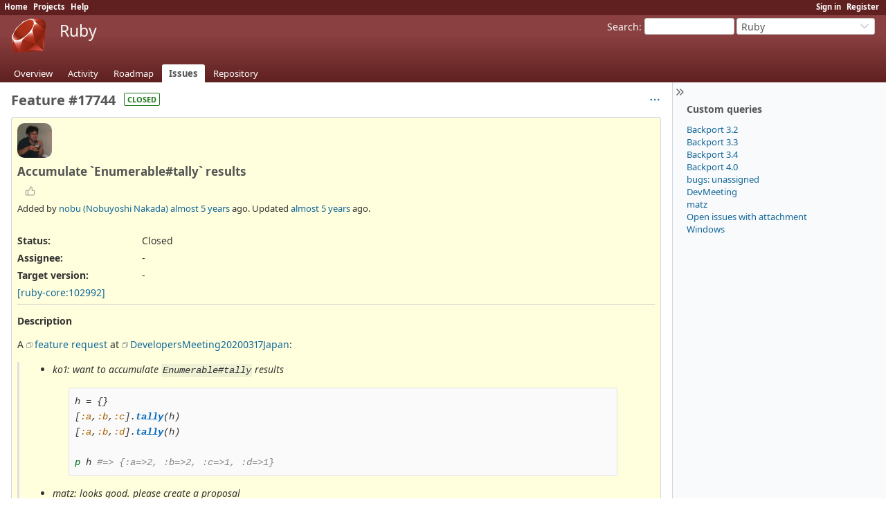

--- FILE ---
content_type: text/html; charset=utf-8
request_url: https://bugs.ruby-lang.org/issues/17744
body_size: 25351
content:
<!DOCTYPE html>
<html lang="en">
<head>
<meta charset="utf-8" />
<title>Feature #17744: Accumulate `Enumerable#tally` results - Ruby - Ruby Issue Tracking System</title>
<meta name="viewport" content="width=device-width, initial-scale=1">
<meta name="description" content="Redmine" />
<meta name="keywords" content="issue,bug,tracker" />
<meta name="robots" content="nofollow">
<meta name="csrf-param" content="authenticity_token" />
<meta name="csrf-token" content="AxqAbzWM8sAz2_bBh_k-S5IzRpzTK9rUSBCauFD3yxhhCp1EsUF1IBXjetgQw95upP0UqQluz7Cegmi1rl_w8g" />
<link rel="shortcut icon" type="image/x-icon" href="/assets/favicon-0e291875.ico" />
<link rel="stylesheet" href="/assets/jquery/jquery-ui-1.13.2-70e53573.css" media="all" />
<link rel="stylesheet" href="/assets/tribute-5.1.3-c23a7bf2.css" media="all" />
<link rel="stylesheet" href="/assets/themes/ruby-lang/application-8c23f675.css" media="all" />
<link rel="stylesheet" href="/assets/themes/ruby-lang/responsive-b823a392.css" media="all" />

<script type="importmap" data-turbo-track="reload">{
  "imports": {
    "@rails/request.js": "/assets/requestjs-64720317.js",
    "application": "/assets/application-20c5ac24.js",
    "@hotwired/stimulus": "/assets/stimulus.min-7ea3d58b.js",
    "@hotwired/stimulus-loading": "/assets/stimulus-loading-25917588.js",
    "turndown": "/assets/turndown-93630580.js",
    "controllers/api_key_copy_controller": "/assets/controllers/api_key_copy_controller-75f835b3.js",
    "controllers/application": "/assets/controllers/application-fab29967.js",
    "controllers": "/assets/controllers/index-dfefe98d.js",
    "controllers/list_autofill_controller": "/assets/controllers/list_autofill_controller-5f013171.js",
    "controllers/quote_reply_controller": "/assets/controllers/quote_reply_controller-3e6a21f7.js",
    "controllers/sticky_issue_header_controller": "/assets/controllers/sticky_issue_header_controller-18502bbe.js"
  }
}</script>
<link rel="modulepreload" href="/assets/requestjs-64720317.js">
<link rel="modulepreload" href="/assets/application-20c5ac24.js">
<link rel="modulepreload" href="/assets/stimulus.min-7ea3d58b.js">
<link rel="modulepreload" href="/assets/stimulus-loading-25917588.js">
<link rel="modulepreload" href="/assets/turndown-93630580.js">
<link rel="modulepreload" href="/assets/controllers/api_key_copy_controller-75f835b3.js">
<link rel="modulepreload" href="/assets/controllers/application-fab29967.js">
<link rel="modulepreload" href="/assets/controllers/index-dfefe98d.js">
<link rel="modulepreload" href="/assets/controllers/list_autofill_controller-5f013171.js">
<link rel="modulepreload" href="/assets/controllers/quote_reply_controller-3e6a21f7.js">
<link rel="modulepreload" href="/assets/controllers/sticky_issue_header_controller-18502bbe.js">
<script type="module">import "application"</script>
<script src="/assets/jquery-3.7.1-ui-1.13.3-3ca148b8.js"></script>
<script src="/assets/rails-ujs-3de06f48.js"></script>
<script src="/assets/tribute-5.1.3.min-6c16c47a.js"></script><script src="/assets/tablesort-5.2.1.min-c6968762.js"></script>
<script src="/assets/tablesort-5.2.1.number.min-8a47560b.js"></script><script src="/assets/application-legacy-d7c89bc3.js"></script>
<script src="/assets/responsive-aa0cdb6f.js"></script>
<script>
//<![CDATA[
$(window).on('load', function(){ warnLeavingUnsaved('The current page contains unsaved text that will be lost if you leave this page.'); });
//]]>
</script>

<script>
//<![CDATA[
rm = window.rm || {};rm.I18n = rm.I18n || {};rm.I18n = Object.freeze({buttonCopy: 'Copy'});
//]]>
</script>
<script>
//<![CDATA[
rm = window.rm || {};rm.AutoComplete = rm.AutoComplete || {};rm.AutoComplete.dataSources = JSON.parse('{"issues":"/issues/auto_complete?project_id=ruby-master\u0026q=","wiki_pages":"/wiki_pages/auto_complete?project_id=ruby-master\u0026q="}');
//]]>
</script>
<link rel="stylesheet" href="/assets/plugin_assets/redmine_bugs_ruby_lang/mailing_list_integration-42c26792.css" media="screen" /> 
<!-- page specific tags -->
    <link rel="alternate" type="application/atom+xml" title="Ruby - Feature #17744: Accumulate `Enumerable#tally` results" href="https://bugs.ruby-lang.org/issues/17744.atom" />
<script src="/assets/context_menu-78dc3795.js"></script><link rel="stylesheet" href="/assets/context_menu-a52e1524.css" media="screen" />  <link rel="stylesheet" href="/assets/plugin_assets/redmineup_tags/redmine_tags-363e1189.css" media="screen" />
  <script src="/assets/plugin_assets/redmineup_tags/redmine_tags-b5ea2bad.js"></script>
  <script src="/assets/plugin_assets/redmineup/select2-38d92c05.js"></script><link rel="stylesheet" href="/assets/plugin_assets/redmineup/select2-079a671f.css" media="screen" /><script src="/assets/plugin_assets/redmineup/select2_helpers-cd046373.js"></script>
</head>
<body class="theme-Ruby-lang project-ruby-master has-main-menu controller-issues action-show avatars-on" data-text-formatting="common_mark">

<div id="wrapper">

<div class="flyout-menu js-flyout-menu">

        <div class="flyout-menu__search">
            <form action="/projects/ruby-master/search" accept-charset="UTF-8" name="form-8cba9459" method="get">
            <input type="hidden" name="issues" value="1" autocomplete="off" />
            <label class="search-magnifier search-magnifier--flyout" for="flyout-search"><svg class="s18 icon-svg" aria-hidden="true"><use href="/assets/icons-64cb2f36.svg#icon--search"></use></svg><span class="icon-label hidden">Search</span></label>
            <input type="text" name="q" id="flyout-search" class="small js-search-input" placeholder="Search" />
</form>        </div>


        <h3>Project</h3>
        <span class="js-project-menu"></span>

    <h3>General</h3>
    <span class="js-general-menu"></span>

    <span class="js-sidebar flyout-menu__sidebar"></span>

    <h3>Profile</h3>
    <span class="js-profile-menu"></span>

</div>


<div id="top-menu">
    <div id="account">
        <ul><li><a class="login" href="/login">Sign in</a></li><li><a class="register" href="/account/register">Register</a></li></ul>    </div>
    
    <ul><li><a class="home" href="/">Home</a></li><li><a class="projects" href="/projects">Projects</a></li><li><a target="_blank" rel="noopener" class="help" href="https://www.redmine.org/guide">Help</a></li></ul></div>

<div id="header">

    <a href="#" class="mobile-toggle-button js-flyout-menu-toggle-button"></a>

    <div id="quick-search">
        <form action="/projects/ruby-master/search" accept-charset="UTF-8" name="form-8040d0c3" method="get">
        <input type="hidden" name="scope" autocomplete="off" />
        <input type="hidden" name="issues" value="1" autocomplete="off" />
        <label for='q'>
          <a accesskey="4" href="/projects/ruby-master/search">Search</a>:
        </label>
        <input type="text" name="q" id="q" size="20" class="small" accesskey="f" data-auto-complete="true" />
</form>        <div id="project-jump" class="drdn"><span class="drdn-trigger">Ruby</span><div class="drdn-content"><div class="quick-search"><svg class="s18 icon-svg" aria-hidden="true"><use href="/assets/icons-64cb2f36.svg#icon--search"></use></svg><input type="text" name="q" id="projects-quick-search" value="" class="autocomplete" data-automcomplete-url="/projects/autocomplete.js?jump=issues" autocomplete="off" /></div><div class="drdn-items projects selection"></div><div class="drdn-items all-projects selection"><a href="/projects?jump=issues">All Projects</a></div></div></div>
    </div>

    <h1><span class="current-project">Ruby</span></h1>

    <div id="main-menu" class="tabs">
        <ul><li><a class="overview" href="/projects/ruby-master">Overview</a></li><li><a class="activity" href="/projects/ruby-master/activity">Activity</a></li><li><a class="roadmap" href="/projects/ruby-master/roadmap">Roadmap</a></li><li><a class="issues selected" href="/projects/ruby-master/issues">Issues</a></li><li><a class="repository" href="/projects/ruby-master/repository">Repository</a></li></ul>
        <div class="tabs-buttons" style="display:none;">
            <button class="tab-left icon-only" onclick="moveTabLeft(this); return false;">
              <svg class="s18 icon-svg icon-rtl" aria-hidden="true"><use href="/assets/icons-64cb2f36.svg#icon--angle-left"></use></svg>
            </button>
            <button class="tab-right icon-only" onclick="moveTabRight(this); return false;">
              <svg class="s18 icon-svg icon-rtl" aria-hidden="true"><use href="/assets/icons-64cb2f36.svg#icon--angle-right"></use></svg>
            </button>
        </div>
    </div>
</div>

<div id="main" class="collapsiblesidebar">
  <script>
//<![CDATA[
$('#main.collapsiblesidebar').collapsibleSidebar();
//]]>
</script>
    <div id="sidebar">
          <div id="sidebar-switch-panel" style="visibility: hidden;">
            <a id="sidebar-switch-button" class="" href="#">
              <svg class="s20 icon-svg icon-rtl" aria-hidden="true"><use href="/assets/icons-64cb2f36.svg#icon--chevrons-right"></use></svg></a>
          </div>
          <script>
//<![CDATA[
$('#sidebar-switch-panel').css('visibility', 'visible');
//]]>
</script>
        <div id="sidebar-wrapper">
            


<h3>Custom queries</h3>
<ul class="queries"><li><a class="query" data-disable-with="Backport 3.2" href="/projects/ruby-master/issues?query_id=293">Backport 3.2</a></li>
<li><a class="query" data-disable-with="Backport 3.3" href="/projects/ruby-master/issues?query_id=300">Backport 3.3</a></li>
<li><a class="query" title="" data-disable-with="Backport 3.4" href="/projects/ruby-master/issues?query_id=336">Backport 3.4</a></li>
<li><a class="query" title="" data-disable-with="Backport 4.0" href="/projects/ruby-master/issues?query_id=379">Backport 4.0</a></li>
<li><a class="query" data-disable-with="bugs: unassigned" href="/projects/ruby-master/issues?query_id=75">bugs: unassigned</a></li>
<li><a class="query" data-disable-with="DevMeeting" href="/projects/ruby-master/issues?query_id=156">DevMeeting</a></li>
<li><a class="query" data-disable-with="matz" href="/projects/ruby-master/issues?query_id=72">matz</a></li>
<li><a class="query" data-disable-with="Open issues with attachment" href="/projects/ruby-master/issues?query_id=160">Open issues with attachment</a></li>
<li><a class="query" title="" data-disable-with="Windows" href="/projects/ruby-master/issues?query_id=335">Windows</a></li></ul>





          
        </div>
    </div>

    <div id="content">
        
        <div class="contextual">




<span class="drdn"><span class="drdn-trigger"><span class="icon-only icon-actions" title="Actions"><svg class="s18 icon-svg" aria-hidden="true"><use href="/assets/icons-64cb2f36.svg#icon--3-bullets"></use></svg><span class="icon-label">Actions</span></span></span><div class="drdn-content"><div class="drdn-items">
  <a href="#" onclick="copyDataClipboardTextToClipboard(this);; return false;" class="icon icon-copy-link" data-clipboard-text="https://bugs.ruby-lang.org/issues/17744"><svg class="s18 icon-svg" aria-hidden="true"><use href="/assets/icons-64cb2f36.svg#icon--copy-link"></use></svg><span class="icon-label">Copy link</span></a>
  
</div></div></span></div>


<h2 class="inline-block">Feature #17744</h2><span class="badge badge-status-closed">closed</span>

<div class="issue tracker-2 status-5 priority-4 priority-default closed details">

  <div class="avatar-with-child">
    <img alt="" title="Author: nobu (Nobuyoshi Nakada)" class="gravatar avatar" srcset="https://www.gravatar.com/avatar/8467cfe628277795bf5fdbc2144437874ea3a81a9391c7fb127f829e5686910d?rating=PG&amp;size=100&amp;default=mm 2x" src="https://www.gravatar.com/avatar/8467cfe628277795bf5fdbc2144437874ea3a81a9391c7fb127f829e5686910d?rating=PG&amp;size=50&amp;default=mm" />
    
  </div>

<div data-controller="sticky-issue-header">
  <div class="subject" data-sticky-issue-header-target="original">
    <div><h3>Accumulate `Enumerable#tally` results</h3></div>
  </div>
  <div id="sticky-issue-header" data-sticky-issue-header-target="stickyHeader" class="issue">
    <span class="issue-heading">Feature #17744:</span>
    <span class="subject">Accumulate `Enumerable#tally` results</span>
  </div>
</div>

<div class="reaction">
  <span class="reaction-button-wrapper" data-reaction-button-id="reaction_issue_17744"><span class="icon reaction-button readonly"><svg class="s18 icon-svg" aria-hidden="true"><use href="/assets/icons-64cb2f36.svg#icon--thumb-up"></use></svg></span></span>
</div>
        <p class="author">
        Added by <a class="user active" href="/users/4">nobu (Nobuyoshi Nakada)</a> <a title="03/24/2021 01:10 PM" href="/projects/ruby-master/activity?from=2021-03-24">almost 5 years</a> ago.
        Updated <a title="03/26/2021 07:29 AM" href="/projects/ruby-master/activity?from=2021-03-26">almost 5 years</a> ago.
        </p>

<div class="attributes">
<div class="splitcontent"><div class="splitcontentleft"><div class="status attribute"><div class="label">Status:</div><div class="value">Closed</div></div><div class="assigned-to attribute"><div class="label">Assignee:</div><div class="value">-</div></div><div class="fixed-version attribute"><div class="label">Target version:</div><div class="value">-</div></div></div><div class="splitcontentleft"></div></div>

<a href="https://blade.ruby-lang.org/ruby-core/102992">[ruby-core:102992]</a> 
</div>

<hr />
<div class="description" data-controller="quote-reply">
  <div class="contextual">
  
  </div>

  <p><strong>Description</strong></p>
  <div id="issue_description_wiki" class="wiki" data-quote-reply-target="content">
  <p>A <a href="https://github.com/ruby/ruby/pull/4318" class="external">feature request</a> at <a href="https://hackmd.io/nNo0Sb3nRCmQpIwR8XvusA#Other-topics-3" class="external">DevelopersMeeting20200317Japan</a>:</p>
<blockquote>
<ul>
<li>
<p>ko1: want to accumulate <code>Enumerable#tally</code> results</p>
<pre><code class="ruby syntaxhl" data-language="ruby"><span class="n">h</span> <span class="o">=</span> <span class="p">{}</span>
<span class="p">[</span><span class="ss">:a</span><span class="p">,</span><span class="ss">:b</span><span class="p">,</span><span class="ss">:c</span><span class="p">].</span><span class="nf">tally</span><span class="p">(</span><span class="n">h</span><span class="p">)</span>
<span class="p">[</span><span class="ss">:a</span><span class="p">,</span><span class="ss">:b</span><span class="p">,</span><span class="ss">:d</span><span class="p">].</span><span class="nf">tally</span><span class="p">(</span><span class="n">h</span><span class="p">)</span>

<span class="nb">p</span> <span class="n">h</span> <span class="c1">#=&gt; {:a=&gt;2, :b=&gt;2, :c=&gt;1, :d=&gt;1}</span>
</code></pre>
</li>
<li>
<p>matz: looks good. please create a proposal</p>
</li>
</ul>
</blockquote>
  </div>
</div>







</div>



<div id="history" class="journals">

<div class="tabs">
  <ul>
    <li><a id="tab-history" class="selected" onclick="showIssueHistory(&quot;history&quot;, this.href); return false;" href="/issues/17744?tab=history">History</a></li>
    <li><a id="tab-notes" onclick="showIssueHistory(&quot;notes&quot;, this.href); return false;" href="/issues/17744?tab=notes">Notes</a></li>
    <li><a id="tab-properties" onclick="showIssueHistory(&quot;properties&quot;, this.href); return false;" href="/issues/17744?tab=properties">Property changes</a></li>
    <li><a id="tab-changesets" onclick="getRemoteTab(&#39;changesets&#39;, &#39;/issues/17744/tab/changesets&#39;, &#39;/issues/17744?tab=changesets&#39;); return false;" href="/issues/17744?tab=changesets">Associated revisions</a></li>
  </ul>
  <div class="tabs-buttons" style="display:none;">
    <button class="tab-left icon-only" type="button" onclick="moveTabLeft(this);">
      <svg class="s18 icon-svg icon-rtl" aria-hidden="true"><use href="/assets/icons-64cb2f36.svg#icon--angle-left"></use></svg>
    </button>
    <button class="tab-right icon-only" type="button" onclick="moveTabRight(this);">
      <svg class="s18 icon-svg icon-rtl" aria-hidden="true"><use href="/assets/icons-64cb2f36.svg#icon--angle-right"></use></svg>
    </button>
  </div>
</div>

  <div id="tab-content-history" class="tab-content">
  <div id="change-91058" class="journal has-notes" data-controller="quote-reply">
    <div id="note-1" class="note">
      <h4 class="journal-header">
        <span class="journal-info">
          <img alt="" title="marcandre (Marc-Andre Lafortune)" class="gravatar avatar" srcset="https://www.gravatar.com/avatar/851b5f7f1ea2e1ae1f1ee3c1a05bed44ec706618cc97660378968148c2128a8a?rating=PG&amp;size=48&amp;default=mm 2x" src="https://www.gravatar.com/avatar/851b5f7f1ea2e1ae1f1ee3c1a05bed44ec706618cc97660378968148c2128a8a?rating=PG&amp;size=24&amp;default=mm" />
          Updated by <a class="user active" href="/users/182">marcandre (Marc-Andre Lafortune)</a> <a title="03/24/2021 02:11 PM" href="/projects/ruby-master/activity?from=2021-03-24">almost 5 years</a> ago
          <span id="journal-91058-private_notes" class=""></span>
          
        </span>
        <span class="journal-meta">
          <span class="journal-actions">
            <span class="reaction-button-wrapper" data-reaction-button-id="reaction_journal_91058"><span class="icon reaction-button readonly"><svg class="s18 icon-svg" aria-hidden="true"><use href="/assets/icons-64cb2f36.svg#icon--thumb-up"></use></svg></span></span><span class="drdn"><span class="drdn-trigger"><span class="icon-only icon-actions" title="Actions"><svg class="s18 icon-svg" aria-hidden="true"><use href="/assets/icons-64cb2f36.svg#icon--3-bullets"></use></svg><span class="icon-label">Actions</span></span></span><div class="drdn-content"><div class="drdn-items"><a href="#" onclick="copyDataClipboardTextToClipboard(this);; return false;" class="icon icon-copy-link" data-clipboard-text="https://bugs.ruby-lang.org/issues/17744#note-1"><svg class="s18 icon-svg" aria-hidden="true"><use href="/assets/icons-64cb2f36.svg#icon--copy-link"></use></svg><span class="icon-label">Copy link</span></a></div></div></span>
          </span>
          <a href="#note-1" class="journal-link">#1</a>
            <a class="journal-link" style="padding-right: 0.5em" href="https://blade.ruby-lang.org/ruby-core/102995">[ruby-core:102995]</a>
        </span>
      </h4>
      <div class="journal-content">
        <div id="journal-91058-notes" class="wiki journal-note" data-quote-reply-target="content"><p><del>Is there an issue using <code>merge</code>?</del></p>
<p>I retract my question, this change sounds simple enough</p></div>
      </div>
    </div>
  </div>
  
  <div id="change-91074" class="journal has-notes" data-controller="quote-reply">
    <div id="note-2" class="note">
      <h4 class="journal-header">
        <span class="journal-info">
          <img alt="" title="matz (Yukihiro Matsumoto)" class="gravatar avatar" srcset="https://www.gravatar.com/avatar/11141d96cf6ef3862cd54dea345457f39b47b31f9bc2c8562378b54980f8af53?rating=PG&amp;size=48&amp;default=mm 2x" src="https://www.gravatar.com/avatar/11141d96cf6ef3862cd54dea345457f39b47b31f9bc2c8562378b54980f8af53?rating=PG&amp;size=24&amp;default=mm" />
          Updated by <a class="user active" href="/users/13">matz (Yukihiro Matsumoto)</a> <a title="03/25/2021 06:55 AM" href="/projects/ruby-master/activity?from=2021-03-25">almost 5 years</a> ago
          <span id="journal-91074-private_notes" class=""></span>
          
        </span>
        <span class="journal-meta">
          <span class="journal-actions">
            <span class="reaction-button-wrapper" data-reaction-button-id="reaction_journal_91074"><span class="icon reaction-button readonly"><svg class="s18 icon-svg" aria-hidden="true"><use href="/assets/icons-64cb2f36.svg#icon--thumb-up"></use></svg></span></span><span class="drdn"><span class="drdn-trigger"><span class="icon-only icon-actions" title="Actions"><svg class="s18 icon-svg" aria-hidden="true"><use href="/assets/icons-64cb2f36.svg#icon--3-bullets"></use></svg><span class="icon-label">Actions</span></span></span><div class="drdn-content"><div class="drdn-items"><a href="#" onclick="copyDataClipboardTextToClipboard(this);; return false;" class="icon icon-copy-link" data-clipboard-text="https://bugs.ruby-lang.org/issues/17744#note-2"><svg class="s18 icon-svg" aria-hidden="true"><use href="/assets/icons-64cb2f36.svg#icon--copy-link"></use></svg><span class="icon-label">Copy link</span></a></div></div></span>
          </span>
          <a href="#note-2" class="journal-link">#2</a>
            <a class="journal-link" style="padding-right: 0.5em" href="https://blade.ruby-lang.org/ruby-core/103010">[ruby-core:103010]</a>
        </span>
      </h4>
      <div class="journal-content">
        <div id="journal-91074-notes" class="wiki journal-note" data-quote-reply-target="content"><p>Go ahead.</p>
<p>Matz.</p></div>
      </div>
    </div>
  </div>
  
  <div id="change-91098" class="journal has-notes has-details" data-controller="quote-reply">
    <div id="note-3" class="note">
      <h4 class="journal-header">
        <span class="journal-info">
          <img alt="" title="nobu (Nobuyoshi Nakada)" class="gravatar avatar" srcset="https://www.gravatar.com/avatar/8467cfe628277795bf5fdbc2144437874ea3a81a9391c7fb127f829e5686910d?rating=PG&amp;size=48&amp;default=mm 2x" src="https://www.gravatar.com/avatar/8467cfe628277795bf5fdbc2144437874ea3a81a9391c7fb127f829e5686910d?rating=PG&amp;size=24&amp;default=mm" />
          Updated by <a class="user active" href="/users/4">nobu (Nobuyoshi Nakada)</a> <a title="03/26/2021 07:29 AM" href="/projects/ruby-master/activity?from=2021-03-26">almost 5 years</a> ago
          <span id="journal-91098-private_notes" class=""></span>
          
        </span>
        <span class="journal-meta">
          <span class="journal-actions">
            <span class="reaction-button-wrapper" data-reaction-button-id="reaction_journal_91098"><span class="icon reaction-button readonly"><svg class="s18 icon-svg" aria-hidden="true"><use href="/assets/icons-64cb2f36.svg#icon--thumb-up"></use></svg></span></span><span class="drdn"><span class="drdn-trigger"><span class="icon-only icon-actions" title="Actions"><svg class="s18 icon-svg" aria-hidden="true"><use href="/assets/icons-64cb2f36.svg#icon--3-bullets"></use></svg><span class="icon-label">Actions</span></span></span><div class="drdn-content"><div class="drdn-items"><a href="#" onclick="copyDataClipboardTextToClipboard(this);; return false;" class="icon icon-copy-link" data-clipboard-text="https://bugs.ruby-lang.org/issues/17744#note-3"><svg class="s18 icon-svg" aria-hidden="true"><use href="/assets/icons-64cb2f36.svg#icon--copy-link"></use></svg><span class="icon-label">Copy link</span></a></div></div></span>
          </span>
          <a href="#note-3" class="journal-link">#3</a>
        </span>
      </h4>
      <div class="journal-content">
          <ul class="journal-details">
              <li><strong>Status</strong> changed from <i>Open</i> to <i>Closed</i></li>
          </ul>
        <div id="journal-91098-notes" class="wiki journal-note" data-quote-reply-target="content"><p>Applied in changeset <a class="changeset" title="Enumerable#tally with the resulting hash [Feature #17744]" href="/projects/ruby-master/repository/git/revisions/9143d21b1bf2f16b1e847d569a588510726d8860">git|9143d21b1bf2f16b1e847d569a588510726d8860</a>.</p>
<hr>
<p>Enumerable#tally with the resulting hash [Feature <a class="issue tracker-2 status-5 priority-4 priority-default closed" title="Feature: Accumulate `Enumerable#tally` results (Closed)" href="/issues/17744">#17744</a>]</p></div>
      </div>
    </div>
  </div>
  

</div>
  
  
  <div id="tab-content-changesets" style="display:none" class="tab-content"></div>

<script>
//<![CDATA[
showIssueHistory("history", this.href)
//]]>
</script>

</div>

<div style="clear: both;"></div>
<div class="contextual">




<span class="drdn"><span class="drdn-trigger"><span class="icon-only icon-actions" title="Actions"><svg class="s18 icon-svg" aria-hidden="true"><use href="/assets/icons-64cb2f36.svg#icon--3-bullets"></use></svg><span class="icon-label">Actions</span></span></span><div class="drdn-content"><div class="drdn-items">
  <a href="#" onclick="copyDataClipboardTextToClipboard(this);; return false;" class="icon icon-copy-link" data-clipboard-text="https://bugs.ruby-lang.org/issues/17744"><svg class="s18 icon-svg" aria-hidden="true"><use href="/assets/icons-64cb2f36.svg#icon--copy-link"></use></svg><span class="icon-label">Copy link</span></a>
  
</div></div></span></div>


<div style="clear: both;"></div>


<p class="other-formats hide-when-print">Also available in:  <span><a class="pdf" rel="nofollow" href="/issues/17744.pdf">PDF</a></span>
  <span><a class="atom" rel="nofollow" href="/issues/17744.atom">Atom</a></span>
</p>





        
        <div style="clear:both;"></div>
    </div>
</div>
<div id="footer">
    Powered by <a target="_blank" rel="noopener" href="https://www.redmine.org/">Redmine</a> &copy; 2006-2026 Jean-Philippe Lang
</div>

<div id="ajax-indicator" style="display:none;">
  <span class="icon">
    <svg class="s18 icon-svg svg-loader" aria-hidden="true"><use href="/assets/icons-64cb2f36.svg#icon--loader"></use></svg><span class="icon-label">Loading...</span>
  </span>
</div>
<div id="ajax-modal" style="display:none;"></div>
<div id="icon-copy-source" style="display: none;"><svg class="s18 icon-svg" aria-hidden="true"><use href="/assets/icons-64cb2f36.svg#icon--"></use></svg></div>

</div>
<script>
//<![CDATA[
setSelect2Filter('issue_tags', {"url":"/auto_completes/redmine_tags"});
//]]>
</script>

</body>
</html>


--- FILE ---
content_type: text/css
request_url: https://bugs.ruby-lang.org/assets/application-176cc985.css
body_size: 86660
content:
/**
 * Redmine - project management software
 * Copyright (C) 2006-  Jean-Philippe Lang
 * This code is released under the GNU General Public License.
 */

@font-face {
  font-family: "Noto Sans";
  src: url("/assets/NotoSans-Regular-ff41eb73.woff2") format("woff2");
  font-weight: 400;
  font-style: normal;
  font-display: swap;
}

@font-face {
  font-family: "Noto Sans";
  src: url("/assets/NotoSans-Bold-8f58b84b.woff2") format("woff2");
  font-weight: 700;
  font-style: normal;
  font-display: swap;
}

@font-face {
  font-family: "Noto Sans";
  src: url("/assets/NotoSans-Italic-10a937be.woff2") format("woff2");
  font-weight: 400;
  font-style: italic;
  font-display: swap;
}

@font-face {
  font-family: "Noto Sans";
  src: url("/assets/NotoSans-BoldItalic-51a237b2.woff2") format("woff2");
  font-weight: 700;
  font-style: italic;
  font-display: swap;
}

:root {
  --fonts-main: "Noto Sans", sans-serif;
}

html, body { min-height: 100vh; }
html {overflow-y:scroll;}
body { font-family: var(--fonts-main); font-size: 0.875rem; color:#333; margin: 0; padding: 0; min-width: 900px; }

h1, h2, h3, h4, h5, h6 {font-family: var(--fonts-main);padding: 2px 10px 1px 0px;margin: 0 0 10px 0;}
#content h1, h2, h3, h4, h5, h6 {color: #555;}
h2 {font-size: 1.25rem;}
h3 {font-size: 1.0625rem;}
h4 {font-size: 0.875rem; border-bottom: 1px solid #ccc; font-weight:normal;}
pre, code {font-family: Consolas, Menlo, "Liberation Mono", Courier, monospace;}
.wiki h1 {font-size: 1.6em;}
.wiki h2 {font-size: 1.4em;}
.wiki h3 {font-size: 1.2em;}
.wiki h4 {font-size: 1.1em; border: none; font-weight: bold;}
.wiki h5 {font-size: 1em;}
.wiki h6 {font-size: 1em; color: #8e8e8e;}

/***** Layout *****/
#wrapper {
  min-height: inherit;
  background: white;
  overflow: hidden;
  display: flex;
  flex-direction: column;
}

#top-menu {background: #3E5B76; color: #fff; font-size: 0.8em; padding: 2px 10px 2px 12px;}
#top-menu ul {margin: 0;  padding: 0;}
#top-menu li {
  float:left;
  list-style-type:none;
  margin: 0px 0px 0px 0px;
  padding: 0px 0px 0px 0px;
  white-space:nowrap;
}
#top-menu a {color: #fff; margin-right: 8px; font-weight: bold;}
#top-menu #loggedas { float: right; margin-right: 0.5em; color: #fff; }

#account {float:right;}

#header {
  min-height: 8.7ex;
  margin: 0;
  background: linear-gradient(180deg, #628DB6 30%, #356D92);
  color: #f8f8f8;
  padding: 4px 16px 20px 16px;
  position: relative;
}
#header a {color:#f8f8f8;}
#header h1 { overflow: hidden; text-overflow: ellipsis; white-space: nowrap; font-size: 1.4375rem; font-weight: normal;}
#header h1 .breadcrumbs { display:block; font-size: 0.8rem; font-weight: normal; line-height: 100%;}

#quick-search {float:right;}
#quick-search #q {width:130px; height:24px; box-sizing:border-box; vertical-align:middle; border:1px solid #ccc; border-radius:3px;}
#quick-search form {float:left; margin-right:3px;}
#quick-search form input {margin-top:0; margin-bottom:0;}
#quick-search form label {vertical-align:middle;}
#quick-search #project-jump {float:left;}

#main-menu {position: absolute;  bottom: 0px;  left: 10px; margin-right: -500px; width: 100%;}
#main-menu ul {margin: 0;  padding: 0; width: 100%; white-space: nowrap;}
#main-menu li {
  float:none;
  list-style-type:none;
  margin: 0px 2px 0px 0px;
  padding: 0px 0px 0px 0px;
  white-space:nowrap;
  display:inline-block;
}
#main-menu li a {
  display: block;
  color: #fff;
  text-decoration: none;
  font-size: 93%;
  margin: 0;
  padding: 4px 10px 4px 10px;
  border-top-left-radius: 3px;
  border-top-right-radius: 3px;
}
#main-menu li a:hover {background: #759FCF; color: #fff; }
#main-menu li:hover ul.menu-children, #main-menu li ul.menu-children.visible {display: block;}
#main-menu li a.selected, #main-menu li a.selected:hover {background: #fff; color: #555; font-weight: bold;}
#main-menu li a.new-object {background-color: #759FCF; }

#main-menu .menu-children {
  display: none;
  position:absolute;
  width: inherit;
  z-index:45;
  background-color:#fff;
  border-right: 1px solid #759FCF;
  border-bottom: 1px solid #759FCF;
  border-left: 1px solid #759FCF;
}
#main-menu .menu-children li {float:left; clear:both; width:100%;}
#main-menu .menu-children li a {color: #555; background-color:#fff; font-weight:normal; border-radius: 0;}
#main-menu .menu-children li a:hover {color: #fff; background-color: #759FCF;}

#main-menu .tabs-buttons {
  inset-inline-end: 6px;
  background-color: transparent;
  border-bottom-color: transparent;
}

#admin-menu ul {margin: 0;  padding: 0;}
#admin-menu li {margin: 0;  padding: 0 0 6px 0; list-style-type:none;}

#main {flex-grow: 2; display: flex; flex-direction: row-reverse;}

#sidebar{ font-size: 0.8125rem; flex-shrink: 0; padding-left: 20px; padding-right: 8px; background: #f9fafb; border-left: 1px solid #d0d7de}
@media screen and (min-width: 0px) and (max-width: 1089px) {#sidebar{width: 22%;}}
@media screen and (min-width: 1090px) and (max-width: 1279px) {#sidebar{width: 240px;}}
@media screen and (min-width: 1280px) and (max-width: 1599px) {#sidebar{width: 280px;}}
@media screen and (min-width: 1600px) and (max-width: 1919px) {#sidebar{width: 320px;}}
@media screen and (min-width: 1920px) and (max-width: 2559px) {#sidebar{width: 360px;}}
@media screen and (min-width: 2560px) {#sidebar{width: 380px;}}
#sidebar h3{ font-size: 0.875rem; margin-top: 14px; color: #555; }
#sidebar h3:first-child{ margin-top: 0; }
#sidebar hr{ width: 100%; margin: 0 auto; height: 1px; background: #ccc; border: 0; }
#sidebar .contextual { margin-right: 1em; }
#sidebar ul, ul.flat {margin: 0;  padding: 0;}
#sidebar ul li, ul.flat li {list-style-type:none;margin: 0px 2px 0px 0px; padding: 0px 0px 0px 0px;}
#sidebar div.wiki ul {margin:inherit; padding-left:40px;}
#sidebar div.wiki ul li {list-style-type:inherit;}
#sidebar a.icon-only svg {opacity: 0.2; margin-left: 5px;}
#sidebar a.icon-only:hover svg {opacity: 1;}
#sidebar span.icon-warning {margin-left: 5px;}
#sidebar li input[type=checkbox] {height: 20px;}

#sidebar-switch-panel {
  margin-left: -20px;
  padding-right: 28px;
  width: 100%;
}

#sidebar-switch-button {
  display: block;
  padding: 3px 0;
  padding-right: 28px;
  width: 100%;
}

#sidebar-switch-button svg {
  stroke: #555;
}

#sidebar-switch-button:hover {
  background-color: #eeeeee;
}

#content { flex-grow: 1; background-color: #fff; margin: 0px; padding: 10px 16px 10px 16px; overflow-x: auto;}

#main.nosidebar #sidebar { display: none; }
#main.collapsedsidebar #sidebar { width: 0; padding-right: 0 }
#main.collapsedsidebar #sidebar-wrapper { display: none; }

#footer {clear: both; border-top: 1px solid #d0d7de; font-size: 0.9em; color: #aaa; padding: 5px; text-align:center; background:#fff;}

#login-form {margin:5em auto 2em auto; padding:20px; width:340px; border:1px solid #FDBF3B; background-color:#FFEBC1; border-radius:4px; box-sizing: border-box;}
#login-form label {display:block; margin-bottom:5px; font-weight:bold;}
#login-form label[for=autologin] {font-weight:normal;}
#login-form input {height: 29px;}
#login-form input[type=text], #login-form input[type=password], #login-form input[type=submit] {display: block; width: 100%;}
#login-form input[type=text], #login-form input[type=password] {margin-bottom: 15px;}
#login-form a.lost_password {float:inline-end; font-weight:normal;}
#login-form h3 {text-align: center;}

div.modal { border-radius:5px; background:#fff; z-index:50; padding:4px;}
div.modal h3.title {display:none;}
div.modal p.buttons {margin-bottom:0;}
div.modal .box p {margin: 0.3em 0;}

.clear:after{ content: "."; display: block; height: 0; clear: both; visibility: hidden; }

.mobile-show {display: none;}
.hidden {display: none;}
.inline-block {display: inline-block;}
.inline-flex {display: inline-flex;}
.decoration-red, a.decoration-red {color: #c22 !important;}

/***** Links *****/
a, a:link, a:visited{ color: #169; text-decoration: none; }
a:hover, a:active{ color: #c61a1a; text-decoration: underline;}
a img{ border: 0; }

a.issue.closed, a.issue.closed:link, a.issue.closed:visited { color: #999; text-decoration: line-through; }
a.project.closed, a.project.closed:link, a.project.closed:visited { color: #999; }
a.user.locked, a.user.locked:link, a.user.locked:visited {color: #999;}
a.user.user-mention {
  background-color: #DDEEFF;
  padding: 0.1em 0.1em;
  border-radius: 0.1em;
}

#sidebar a.selected {line-height:1.7em; padding:1px 3px 2px 2px; margin-left:-2px; background-color:#9DB9D5; color:#fff; border-radius:2px;}
#sidebar a.selected:hover {text-decoration:none;}
#sidebar a.selected svg.icon-svg { stroke: #fff !important; }
#sidebar .query.default {font-weight: bold;}
#admin-menu a {line-height:1.7em;}
#admin-menu a.selected:not(:has(svg))  {padding-left: 20px !important; background-position: 2px 40%;}

a#toggle-completed-versions {color:#999;}
a#toggle-completed-versions span.icon-label {margin-left: 0}
a#toggle-completed-versions svg, a#toggle-completed-versions:hover svg {stroke:#999}

/***** Dropdown *****/
.drdn {position:relative;}
.drdn-trigger {
  box-sizing:border-box;
  overflow:hidden;
  text-overflow:ellipsis;
  white-space:nowrap;
  cursor:pointer;
  user-select:none;
  -moz-user-select:none;
  -webkit-user-select:none;
}
.drdn-content {
  display:none;
  position:absolute;
  inset-inline-end:0px;
  top:25px;
  min-width:100px;
  background-color:#fff;
  border:1px solid #ccc;
  border-radius:4px;
  color:#555;
  z-index:99;
}
.drdn.expanded .drdn-content {display:block;}

.drdn-content .quick-search {margin:8px; display: flex; align-items: center;}
.drdn-content .quick-search svg {margin-inline-start: 5px; position: absolute;}
.drdn-content .quick-search input.autocomplete {background: none; padding-inline-start: 24px !important;}
.drdn-content .autocomplete {box-sizing: border-box; width:100% !important; height:28px;}
.drdn-content .autocomplete:focus {border-color:#5ad;}
.drdn-items {max-height:400px; overflow:auto;}
div + .drdn-items {border-top:1px solid #ccc;}
.drdn-items>* {
  display:block;
  border:1px solid #fff;
  overflow:hidden;
  text-overflow: ellipsis;
  white-space:nowrap;
  padding:4px 8px;
}
.drdn-items>a:hover {text-decoration:none;}
.drdn-items>*:focus {border:1px dotted #bbb;}

.drdn-items.selection>*:before {
  content:' ';
  display:inline-block;
  line-height:1em;
  width:1em;
  height:1em;
  margin-inline-end:4px;
  font-weight:bold;
}
.drdn-items.selection>*.selected:before {
  content:"\2713 ";
}
.drdn-items.selection:empty {
  border: none;
}
.drdn-items>span {color:#999;}

.contextual .drdn-content, .journal-actions .drdn-content {
  top: 18px;
}

.contextual .drdn-items, .journal-actions .drdn-items {
  padding: 2px;
  min-width: 160px;
}

.contextual .drdn-items > a, .journal-actions .drdn-items > a {
  display: flex;
  padding: 5px 8px;
}

.contextual .drdn-items > a.icon:not(:has(svg)), .journal-actions .drdn-items > a.icon:not(:has(svg)) {
  padding-left: 24px;
  background-position-x: 4px;
}

.contextual .drdn-items > a:hover, .journal-actions .drdn-items > a:hover {
  color: #2A5685;
  border: 1px solid #628db6;
  background-color: #eef5fd;
  border-radius: 3px;
}

#project-jump.drdn {width:200px;display:inline-block;}
#project-jump .drdn-trigger {
  width:100%;
  height:24px;
  display:inline-block;
  padding:1.5px 18px 3px 6px;
  border-radius:3px;
  border:1px solid #ccc;
  margin:0 !important;
  vertical-align:middle;
  color:#555;
  background:#fff url("/assets/chevron-down-f08c7c57.svg") no-repeat 98% 50%;
}
#project-jump .drdn.expanded .drdn-trigger {background-image:url("/assets/arrow_up-4c153772.png");}
#project-jump .drdn-content {width:280px;}
#project-jump .drdn-items>* {color:#555 !important;}
#project-jump .drdn-items>a:hover {background-color:#759FCF; color:#fff !important;}

/***** Tables *****/
table.list, .table-list {
  font-size: 0.8125rem;
  font-variant-numeric: tabular-nums;
  border-top: 1px solid #d0d7de;
  border-bottom: 1px solid #d0d7de;
  border-collapse: collapse;
  width: 100%;
  margin-bottom: 4px;
  overflow: hidden;
}
table.list th, .table-list-header { background-color:#EEEEEE; padding: 4px; white-space:nowrap; font-weight:bold; border-bottom: 2px solid #d0d7de; }
table.list th.whitespace-normal {white-space: normal;}
table.list td {text-align:center; vertical-align:middle; padding-top: 3px; padding-right: 10px; padding-bottom: 3px; border-top: 1px solid #d0d7de;}
table.list td.icon {width: 100%;} /* Prevents border from disappearing due to inline-flex shrinking */
table.list td.id { width: 2%; text-align: center;}
table.list td.name, table.list td.description, table.list td.subject, table.list td.parent-subject, table.list td.comments, table.list td.roles, table.list td.attachments, table.list td.text,  table.list td.short_description {text-align: left;}

table.list td.attachments span.attachment-filename {display: block; height: 16px;}
table.list td.attachments span.attachment-filename a.icon-download {visibility: hidden;}
table.list td.attachments span.attachment-filename:hover a.icon-download {visibility: visible;}
table.list td.tick {width:15%}
table.list td.checkbox { width: 15px; padding: 2px 0 0 0; }
table.list .checkbox input {padding:0px; height: initial;}
table.list td.buttons, div.buttons { white-space:nowrap; text-align: right; }
table.list td.buttons a, div.buttons a, table.list td.buttons span.icon-only { margin-right: 0.6em; }
table.list td.buttons a:last-child, div.buttons a:last-child { margin-right: 0; }
table.list td.buttons img, div.buttons img {vertical-align:middle;}
table.list td.reorder {width:15%; white-space:nowrap; text-align:center; }
table.list table.progress td {padding-right:0; border-top: none;}
table.list caption { text-align: left; padding: 0.5em 0.5em 0.5em 0; }
table.list tr.overdue:not(.context-menu-selection) td.due_date  { color: #c22; }
table.list thead.related-issues th { background-color: inherit; font-size: 11px; border: none; }
#role-permissions-trackers table.list th {white-space:normal;}
table.list div.wiki p {
  margin: 0;
}

.table-list-cell {display: table-cell; vertical-align: top; padding:2px; }
.table-list div.buttons {width: 15%;}

tr.project td.name a { white-space:nowrap; }
tr.project.closed, tr.project.archived { color: #aaa; }
tr.project.closed a, tr.project.archived a { color: #aaa; }

tr.issue { text-align: center; white-space: nowrap; }
tr.issue td.subject, tr.issue td.parent-subject, tr.issue td.category, td.assigned_to, td.last_updated_by, tr.issue td.string, tr.issue td.text, tr.issue td.list, tr.issue td.relations, tr.issue td.parent, tr.issue td.watcher_users { white-space: normal; }
tr.issue td.relations { text-align: left; }
tr.issue td.done_ratio table.progress { margin-left:auto; margin-right: auto;}
tr.issue td.relations span, tr.issue td.watcher_users a {white-space: nowrap;}
tr.issue td.watcher_users ul {list-style: none; padding: 0; margin: 0}
tr.issue.created-by-me td.author {font-weight: bold;}
tr.issue.assigned-to-me td.assigned_to {font-weight: bold;}
tr.issue.assigned-to-my-group td.assigned_to {font-weight: bold;}
table.issues td.block_column {color:#777; font-size:90%; padding:4px 4px 4px 24px; text-align:left; white-space:normal;}
table.issues td.block_column>span {font-weight: bold; display: block; margin-bottom: 4px;}
table.issues td.block_column>pre {white-space:normal;}

tr.idnt td.subject, tr.idnt td.name {background: url("/assets/chevron-right-idnt-f9a68481.svg") no-repeat 2px 50%;}
tr.idnt-1 td.subject, tr.idnt-1 td.name {padding-left: 24px; background-position: 4px 50%;}
tr.idnt-2 td.subject, tr.idnt-2 td.name {padding-left: 40px; background-position: 20px 50%;}
tr.idnt-3 td.subject, tr.idnt-3 td.name {padding-left: 56px; background-position: 36px 50%;}
tr.idnt-4 td.subject, tr.idnt-4 td.name {padding-left: 72px; background-position: 52px 50%;}
tr.idnt-5 td.subject, tr.idnt-5 td.name {padding-left: 88px; background-position: 68px 50%;}
tr.idnt-6 td.subject, tr.idnt-6 td.name {padding-left: 104px; background-position: 84px 50%;}
tr.idnt-7 td.subject, tr.idnt-7 td.name {padding-left: 120px; background-position: 100px 50%;}
tr.idnt-8 td.subject, tr.idnt-8 td.name {padding-left: 136px; background-position: 116px 50%;}
tr.idnt-9 td.subject, tr.idnt-9 td.name {padding-left: 152px; background-position: 132px 50%;}

table.issue-report {table-layout:fixed;}
table.issue-report tr.total, table.issue-report-detailed tr.total { font-weight: bold; border-top:2px solid #d0d7de;}
.issue-report-graph {width: 75%; margin: 2em 0;}

tr.entry td { white-space: nowrap; }
tr.entry td.filename {width:30%; text-align:left;}
tr.entry td.filename_no_report {width:70%; text-align:left;}
tr.entry td.size { text-align: right; font-size: 90%; }
tr.entry td.revision, tr.entry td.author { text-align: center; }
tr.entry td.age { text-align: right; }
tr.entry.file td.filename a { margin-left: 26px; }
tr.entry.file td.filename_no_report a { margin-left: 16px; }

tr span.expander, .gantt_subjects div > span.expander {margin-left: 0; cursor: pointer;}
.gantt_subjects .avatar {margin-right: 4px;}
.gantt_subjects div.project-name a, .gantt_subjects div.version-name a {margin-left: 4px;}

tr.changeset { height: 20px }
tr.changeset ul, ol { margin-top: 0px; margin-bottom: 0px; }
tr.changeset td.revision_graph { width: 15%; background-color: #fffffb; }
tr.changeset td.author { text-align: center; width: 15%; white-space:nowrap;}
tr.changeset td.committed_on { text-align: center; width: 15%; white-space:nowrap;}

table.files tbody th {text-align:left;}
table.files tr.file td.filename { text-align: left; }
table.files tr.file td.digest { font-size: 86%; }

table.members td.roles, table.memberships td.roles { width: 45%; }
table.members td.buttons { text-align: left; width: 1px; white-space: nowrap;}

table.messages td.last_message {text-align:left;}
tr.message { height: 2.6em; }
tr.message td.created_on { white-space: nowrap; }
tr.message td.last_message { font-size: 93%; white-space: nowrap; }
tr.message.sticky td.subject { font-weight: bold; }
tr.message td.subject:not(:has(.icon)) { padding-left: 20px; }

tr.version.closed, tr.version.closed a { color: #999; }
tr.version:not(.shared) td.name { padding-left: 20px; }
tr.version td.date, tr.version td.status, tr.version td.sharing { text-align: center; white-space:nowrap; }

#principals_for_new_member .icon-user, #users_for_watcher .icon-user {background:transparent;}
#principals_for_new_member svg, #principals_for_new_member .avatar  {margin-right: 4px;}

tr.user td {white-space: nowrap;}
td.login, td.firstname, td.lastname, td.mail {text-align:start !important;}
tr.user.locked, tr.user.registered { color: #aaa; }
tr.user.locked a, tr.user.registered a { color: #aaa; }

table.permissions td.role {color:#999;font-size:90%;font-weight:normal !important;text-align:center;vertical-align:bottom;}
table.permissions td.name {min-width: 10rem;}
table.permissions tr.group>td:nth-of-type(1),
table.tracker-summary tr.group>td:nth-of-type(1) {font-weight: bold;}

tr.wiki-page-version td.updated_on, tr.wiki-page-version td.author {text-align:center;}

tr.time-entry { text-align: center; white-space: nowrap; }
tr.time-entry td.issue, tr.time-entry td.comments, tr.time-entry td.subject, tr.time-entry td.activity, tr.time-entry td.project { text-align: left; white-space: normal; }
table.time-entries td.hours { text-align: right; font-weight: bold; padding-right: 0.5em; }
table.time-entries td.hours .hours-dec { font-size: 0.9em; }

table.plugins td { vertical-align: middle; }
table.plugins td.configure { text-align: right; padding-right: 1em; }
table.plugins span.name { font-weight: bold; display: block; margin-bottom: 6px; }
table.plugins span.description { display: block; font-size: 0.9em; }
table.plugins span.url { display: block; font-size: 0.9em; }

table.list.enumerations {table-layout: fixed; margin-bottom: 2em;}

tr.group td { padding: 0.8em 0 0.5em 0.3em; border-bottom: 2px solid #d0d7de; text-align:left; background-color: #fff;}
tr.group span.count {top:-1px;}
tr.group span.name {font-weight:bold;}
tr.group span.totals {color: #aaa; font-size: 93%;}
tr.group span.totals .value {font-weight:bold; color:#777;}
tr.group a.toggle-all { color: #aaa; font-size: 93%; display:none; float:right; margin-right:4px;}
tr.group:hover a.toggle-all { display:inline;}
a.toggle-all:hover {text-decoration:none;}

table.list tbody tr.group:hover { background-color:inherit; }

table td {padding:2px;}
table p {margin:0;}

table.list:not(.odd-even) tbody tr:nth-child(odd), .odd, #issue-changesets div.changeset:nth-child(odd) { background-color: #fff; }
table.list:not(.odd-even) tbody tr:nth-child(even), .even, #issue-changesets div.changeset:nth-child(even) { background-color: #f6f7f8; }
table.list:not(.odd-even) tbody tr:nth-child(odd):hover, .odd:hover, #issue-changesets div.changeset:nth-child(odd):hover,
table.list:not(.odd-even) tbody tr:nth-child(even):hover, .even:hover, #issue-changesets div.changeset:nth-child(even):hover { background-color:#ffffdd; }

tr.builtin td.name {font-style:italic;}

a.sort { padding-right: 16px; background-position: 100% 50%; background-repeat: no-repeat; }

table.boards td.last-message {text-align:left;font-size:93%;}

div.table-list.boards .table-list-cell.name {width: 30%;}
#message_subject { max-width: 99%; }

#query_form_content {font-size:90%;}
#query_form_with_buttons > p.contextual {font-size:0.75rem; margin:12px 0px;}

.query_sort_criteria_count {
  display: inline-block;
  min-width: 1em;
}

/* query form - options */
#list-definition {
  margin: 0 15px;
  width: auto !important;
}
#list-definition > div {
  margin: 6px 0;
  display: flex;
  flex-wrap: wrap;
  align-items: center;
  gap: 5px 10px;
}
#list-definition > div .field{
  width: 160px;
}
.query-columns label {
  display:block;
}
#list-definition .buttons input[type=button] {
  width:35px;
  display:block;
}
.query-columns select {
  min-width:150px;
}

.query-totals {text-align:right; margin-top:-2.3em; font-size: 93%;}
.query-totals>span:not(:first-child) {margin-left:0.6em;}
.query-totals .value {font-weight:bold;}
body.controller-timelog .query-totals {margin-top:initial;}

body.controller-gantts fieldset#options > div > div {
  display: flex;
  flex-wrap: wrap;
  align-items: flex-start;
  gap: 5px 10px;
}

td.center {text-align:center;}

#watchers select {width: 95%; display: block;}
#watchers .avatar {margin: 0 4px 2px 0;}
#watchers svg.icon-svg {margin: 0 2px 2px 0;}
#users_for_watcher .avatar {padding-bottom: 2px; margin-right: 4px;}
#users_for_watcher svg {margin-right: 4px;}
#users_for_watcher span.icon-user {display: inline;}

span#watchers_inputs {overflow:auto; display:block;}
span.search_for_watchers {display:block;}
span.search_for_watchers, span.add_attachment {font-size:93%; line-height:2.5em;}
span.add_attachment a {padding-left:16px; background: url("/assets/bullet_add-46863f87.png") no-repeat 0 50%; }

input:disabled, select:disabled, textarea:disabled {
  cursor: not-allowed;
  color: graytext;
  background-color: #ebebe4;
}


.highlight { background-color: #FCFD8D;}
.highlight.token-1 { background-color: #faa;}
.highlight.token-2 { background-color: #afa;}
.highlight.token-3 { background-color: #aaf;}

.box{
  padding: 8px;
  margin-bottom: 12px;
  background-color: #f9fafb;
  color: #505050;
  line-height: 1.5em;
  border: 1px solid #d0d7de;
  word-wrap: break-word;
  border-radius: 3px;
  box-shadow: 0 1px 2px rgba(0,0,0,0.05);
}

div.square {
  border: 1px solid #999;
  float: left;
  margin: .3em .4em 0 .4em;
  overflow: hidden;
  width: .6em; height: .6em;
}
.contextual {float:right; white-space: nowrap; line-height:1.4em;margin:5px 0px; padding-left: 10px; font-size:0.9em;}
.contextual input, .contextual select {font-size:0.9em;}

.splitcontent {overflow: auto; display: flex; flex-wrap: wrap;}
.splitcontentleft {flex: 1; margin-right: 5px;}
.splitcontentright {flex: 1; margin-left: 5px;}
.splitcontenttop {flex: 2; flex-basis: 100%;}

form {display: inline;}
input, select, button {vertical-align: middle; margin-top: 1px; margin-bottom: 1px; height: 24px; padding: 0 7px;}
input, select, textarea, button { color: #333; background-color: #fff; border:1px solid #ccc; border-radius:3px; box-sizing: border-box;}
select {
  -webkit-appearance: none;
  -moz-appearance: none;
  -o-appearance: none;
  appearance: none;
  background-color: #fff;
  background-image: url("/assets/chevron-down-f08c7c57.svg");
  background-repeat: no-repeat;
  background-position: calc(100% - 2px) 50%;
  padding-right: 20px;
}
input[type="file"] {border: 0; padding-left: 0; padding-right: 0; height: initial; background-color: initial; }
input[type="submit"], button[type="submit"] {
  -webkit-appearance: button;
  cursor: pointer;
  background-color: #fff;
  height: 28px;
  -webkit-transition: background-color 100ms linear;
  -moz-transition: background-color 100ms linear;
  -o-transition: background-color 100ms linear;
  transition: background-color 100ms linear;
}
input[type="submit"]:hover, button[type="submit"]:hover {
  background-color: #ddd;
}

input[type="text"]:focus, input[type="text"]:active,
input[type="password"]:focus, input[type="password"]:active,
input[type="date"]:focus, input[type="date"]:active,
input[type="number"]:focus, input[type="number"]:active,
select:focus, select:active,
textarea:focus, textarea:active {
  border: 1px solid #5ad;
  outline: none;
}

input:placeholder-shown {
  text-overflow: ellipsis;
}

select[multiple=multiple] {background: #fff; padding-right: initial; height: auto;}
fieldset {border: 1px solid #d0d7de; margin:0; min-width: inherit;}
legend {color: #333;}
hr { width: 100%; height: 1px; background: #ccc; border: 0;}
blockquote { font-style: italic; border-left: 3px solid #e0e0e0; padding-left: 0.6em; margin-left: 0;}
blockquote blockquote { margin-left: 0;}
abbr, span.field-description[title] { border-bottom: 1px dotted #aaa; cursor: help; }
textarea.wiki-edit {width:99%; resize:vertical; box-sizing: border-box;}
body.textarea-monospace textarea.wiki-edit {font-family: Consolas, Menlo, "Liberation Mono", Courier, monospace;}
body.textarea-proportional textarea.wiki-edit {font-family: var(--fonts-main);}
li p {margin-top: 0;}
div.issue {
  background: #ffffdd;
  padding: 8px;
  margin-bottom: 6px;
  border: 1px solid #d0d7de;
  border-radius: 3px;
  box-shadow: 0 1px 2px rgba(0,0,0,0.05);
}
p.breadcrumb { font-size: 0.8125rem; margin: 4px 0 4px 0;}
p.subtitle { font-size: 0.8125rem; margin: -6px 0 12px 0; font-style: italic; }
p.footnote { font-size: 0.9em; margin-top: 0px; margin-bottom: 0px; }
.wiki-class-ltr {direction:ltr !important;}
.wiki-class-rtl {direction:rtl !important;}

div.issue div.subject div div { padding-left: 16px; word-break: break-word; }
div.issue div.subject p {margin: 0; margin-bottom: 0.1em; font-size: 90%; color: #999;}
div.issue div.subject>div>p { margin-top: 0.5em; }
div.issue div.subject h3 {margin: 0; margin-bottom: 0.1em;}
div.issue p.author {margin-top:0.5em; font-size: 93%}
div.issue span.private, div.journal span.private {font-size: 60%;}
div.issue .next-prev-links {color:#999;}
div.issue .attributes {margin-top: 2em;}
div.issue .attributes .attribute {padding-left:180px; clear:left; min-height: 1.8em;}
div.issue .attributes .attribute .label {width: 170px; margin-left:-180px; font-weight:bold; float:left;  overflow: clip visible; text-overflow: ellipsis;}
div.issue .attribute .value {overflow:auto; text-overflow: ellipsis;}
div.issue .attribute.string_cf .value .wiki p {margin-top: 0; margin-bottom: 0;}
div.issue .attribute.text_cf .value .wiki p:first-of-type {margin-top: 0;}
div.issue.overdue .due-date .value { color: #c22; }
body.controller-issues h2.inline-flex {padding-right: 0}
div#sticky-issue-header {
  display: none;
  position: fixed;
  top: 0;
  left: 0;
  right: 0;
  background-color: white;
  border-bottom: 1px solid #d0d7de;
  box-shadow: 0 2px 6px rgba(0, 0, 0, 0.15);
  font-size: 0.8125rem;
  align-items: center;
  z-index: 1000;
  padding: 10px 6px;
  border-radius: 0px;
}
div#sticky-issue-header.is-visible {
  display: flex;
}
div#sticky-issue-header .issue-heading {
  flex-shrink: 0;
  white-space: nowrap;
  margin-right: 6px;
}
div#sticky-issue-header .subject {
  font-weight: bold;
  overflow: hidden;
  text-overflow: ellipsis;
  white-space: nowrap;
  flex-grow: 1;
}

#issue_tree table.issues, #relations table.issues {border: 0;}
#issue_tree table.issues td, #relations table.issues td {border: 0;}
#issue_tree td.checkbox, #relations td.checkbox {display:none;}
#issue_tree td.buttons, #relations td.buttons {padding:0;}
#issue_tree .issues-stat, #relations .issues-stat {font-size: 93%}
#issue_tree .issues-stat .badge, #relations .issues-stat .badge {bottom: initial;}
#issue_tree .issue > td, #relations .issue > td, #issue_tree .issue .user {
  text-overflow: ellipsis; /* if text exceeds its space, add ... */
  overflow: hidden;
}
#issue_tree .issue > td.subject, #relations .issue > td.subject {
  width: 50%;
  word-break: break-word; /* break word if subject is too long */
  padding-right: 25px; /* this is the spaces that .buttons uses next to subject */
}
#issue_tree .issue > td.assigned_to, #relations .issue > td.assigned_to {
  white-space: nowrap;
}
#trackers_description, #issue_statuses_description {display:none;}
#trackers_description dt, #issue_statuses_description dt {font-weight: bold; text-decoration: underline;}
#trackers_description dd, #issue_statuses_description dd {margin: 0; padding: 0 0 1em 0;}

#issue-form .assign-to-me-link { padding-left: 5px; }

fieldset.collapsible {border-width: 1px 0 0 0;}
fieldset.collapsible>legend { cursor:pointer;}
fieldset.collapsible>legend:not(:has(svg)) {padding-left: 18px; background-position: 4px;}
fieldset#date-range p { margin: 2px 0 2px 0; }

#query_form_content > fieldset {
  min-width: 0;
  max-width: 100%;
}
#filters-table {
  float:left;
  width: auto;
}
#filters-table .field {
  width: 230px;
}
#filters-table .filter {
  margin: 5px 0 0 0;
  display: flex;
  flex-wrap: wrap;
  gap: 0 10px;
}
#filters-table .filter .operator select {
  width: 120px;
}

.add-filter {width:35%; float:right; text-align: right; vertical-align: top;}

#issue_is_private_wrap {float:right; margin-right:1em;}
.toggle-multiselect { margin-right:5px; cursor:pointer;}
.buttons { font-size: 0.9em; margin-bottom: 1.4em; margin-top: 1em; }

div#issue-changesets {float:right; width:45%; margin-left: 1em; margin-bottom: 1em; background: #fff; padding-left: 1em; font-size: 90%;}
div#issue-changesets div.changeset {border-bottom: 1px solid #ddd; padding: 4px;}
div#issue-changesets p { margin-top: 0; margin-bottom: 1em;}
.changeset-comments {margin-bottom:1em;}

#update {margin-bottom: 1.4em;}

#history p.nodata {display: none;}
/* Prevent content from being hidden behind a #sticky-issue-header when scrolling via anchor links. */
.controller-issues.action-show div.wiki a[name],
.controller-issues.action-show #history div[id^="note-"],
.controller-issues.action-show #history div[id^="change-"],
.controller-issues.action-show #update {
  scroll-margin-top: 50px;
}

div#activity dl, #search-results { margin-left: 2em; }
div#activity dd, #search-results dd { margin-bottom: 1em; padding-left: 22px; font-size: 0.8125rem;}
div#activity dt svg.icon-svg {margin-right: 4px;}
div#activity dt.me .time { border-bottom: 1px solid #999; }
div#activity dt .time { color: #555; font-size: 0.8125rem; margin-right: 4px; }
div#activity dd .description, #search-results dd .description { font-style: italic; margin: 2px 0;}
div#activity span.project:after, #search-results span.project:after { content: " - "; white-space: pre;}
div#activity dd span.description, #search-results dd span.description { display:block; color: #666; }
div#activity dt.grouped {padding-left:5em;}
div#activity dd.grouped {margin-left:9em;}
div#activity h3 {
  padding: 5px;
  background-color: #f6f7f8;
}
div#activity dt {
  padding-top: 10px;
  border-top: 1px solid #e8eaed;
  width: 100%; /* Prevents border from disappearing due to inline-flex shrinking */
  box-sizing: border-box;
  display: flex;
  align-items: flex-end;
}
div#activity dl dt:first-child {
  border: 0px;
}

#activity_scope_form select#user_id {
  max-width: 100%;
}

#search-results dd { margin-bottom: 1em; padding-left: 20px; margin-left:0px; }

div#search-results-counts {float:right;}
div#search-results-counts ul { margin-top: 0.5em; }
div#search-results-counts  li { list-style-type:none; float: left; margin-left: 1em; }

div#roadmap .related-issues { margin-bottom: 1em; }
div#roadmap .related-issues td.checkbox { display: none; }
div#roadmap .related-issues td.assigned_to { width:1px; white-space:nowrap; padding: 0; }
div#roadmap .related-issues td.assigned_to img { padding-left: 4px; padding-right: 4px;}
div#roadmap .wiki h1:first-child { display: none; }
div#roadmap .wiki h1 { font-size: 120%; }
div#roadmap .wiki h2 { font-size: 110%; }
div#roadmap h2, div#roadmap h3 {padding-right: 0;}
div#roadmap h3 svg {margin-right: 4px;}
body.controller-versions.action-show div#roadmap .related-issues {width:70%;}

div#roadmap .version-article {padding-bottom: 12px;}

div#version-summary { float:right; width:28%; margin-left: 16px; margin-bottom: 16px; background-color: #fff; }
div#version-summary fieldset { margin-bottom: 1em; }
div#version-summary fieldset.time-tracking table { width:100%; }
div#version-summary th, div#version-summary td.total-hours { text-align: right; }

table#time-report td.hours, table#time-report th.period, table#time-report th.total { text-align: right; padding-right: 0.5em; }
table#time-report tbody tr.subtotal { font-style: italic; color:#777;}
table#time-report tbody tr.subtotal td.hours { color:#b0b0b0; }
table#time-report tbody tr.total { font-weight: bold; background-color:#EEEEEE; border-top:2px solid #d0d7de;}
table#time-report .hours-dec { font-size: 0.9em; }

div.wiki-page .contextual a {opacity: 0.4}
div.wiki-page .contextual a:hover {opacity: 1}

div.wiki a:target + h1, div.wiki a:target + h2, div.wiki a:target + h3, div.wiki a:target + h4, div.wiki a:target + h5, div.wiki a:target + h6 {
  background-color:#DDEEFF;
}

.wiki-update-info {text-align:right; color:#666; font-size:90%;}

form .attributes select { width: 60%; }
form .attributes select + a.icon-only { vertical-align: middle; margin-left: 4px; }
input#issue_subject, input#document_title { width: 99%; }
select#issue_done_ratio { width: 95px; }

ul.projects {margin:0; padding-left:1em;}
ul.projects ul.projects {padding-left:1.6em;}
ul.projects.root {margin:0; padding:0;}
ul.projects li.root, ul.projects li.child {list-style-type:none;}
ul.projects li.root div.archived, ul.projects li.child div.archived {color: #aaa;}
ul.projects div.description ul li {list-style-type:initial;}

#projects-index {
  column-count: auto;
  column-width: 400px;
  -webkit-column-count: auto;
  -webkit-column-width: 400px;
  -webkit-column-gap : 0.5rem;
  -moz-column-count: auto;
  -moz-column-width: 400px;
  -moz-column-gap : 0.5rem;
  margin-bottom: 1.2em;
}
#projects-index li.root ul.projects { border-left: 3px solid #e0e0e0; padding-left:1em;}
#projects-index ul.projects li.root {
  margin-bottom: 1em;
  padding: 15px 20px;
  border: 1px solid #d0d7de;
  border-radius: 3px;
  box-sizing: border-box;
  box-shadow: 0 1px 2px rgba(0,0,0,0.05);
  -moz-box-sizing: border-box;
  -webkit-box-sizing: border-box;
  break-inside: avoid-column;
  -webkit-break-inside: avoid-column;
  -moz-break-inside: avoid-column;
  page-break-inside:avoid;
  -webkit-column-break-inside: avoid;
  -moz-column-break-inside: avoid;
  width: 100%;
}
#projects-index ul.projects li.child {margin-top: 1em;}
#projects-index ul.projects div.root a.project {
  font-family: var(--fonts-main);
  font-weight: bold;
  font-size: 1rem;
  margin: 0 0 10px 0;
  /* @ToDo: Remove below lines when legacy icon styles are removed */
  background-image: none;
  padding-left: 0;
}
#projects-index ul.projects .icon-bookmarked-project svg,
#projects-index ul.projects .my-project svg {
  margin-left: 4px;
}
#projects-index ul.projects div.root .icon-bookmarked-project svg, #projects-index ul.projects div.root .my-project svg {
  stroke-width: 2;
  margin-bottom: 10px;
}
#projects-index ul.projects div.description {
  padding-top: 0.5em;
}
#projects-index a.icon-user, #projects-index a.icon-bookmarked-project {
  background-image: none;
  padding-left: 0;
}
#projects-index div.wiki p {
  margin-top: 0px;
}

table.projects td.name .icon-bookmarked-project svg,
table.projects td.name .my-project svg {
  margin-left: 4px;
}

#notified-projects>ul, #tracker_project_ids>ul, #custom_field_project_ids>ul {max-height:250px; overflow-y:auto;}

ul.subprojects {list-style: none; display: inline-block; padding: 0; margin: 0;}
ul.subprojects li {float: left;}
ul.subprojects li:not(:last-child)::after {content: ', '; white-space: pre;}

#related-issues li img {vertical-align:middle;}

ul.properties {padding:0; font-size: 0.9em; color: #777;}
ul.properties li {list-style-type:none;}
ul.properties li span {font-style:italic;}

.total-hours { font-size: 110%; font-weight: bold; }
.total-hours span.hours-int { font-size: 120%; }

.autoscroll {overflow-x: auto; padding:1px; margin-bottom: 1.2em; position: relative;}
#user_login, #user_firstname, #user_lastname, #user_mail, #my_account_form select, #user_form select { width: 90%; }

#workflow_copy_form select { width: 200px; }
table.transitions td.enabled {background: #bfb;}
#workflow_form table select {font-size:90%; max-width:100px;}
table.fields_permissions td.readonly {background:#ddd;}
table.fields_permissions td.required {background:#d88;}

select.expandable {vertical-align:top;}

textarea#custom_field_possible_values {width: 95%; resize:vertical}
textarea#custom_field_default_value {width: 95%; resize:vertical}
.sort-handle { cursor: move; }

input#content_comments {width: 99%}

span.pagination {margin-left:3px; color:#888; display:block;}
.pagination ul.pages {
  margin: 0 5px 0 0;
  padding: 0;
  display: inline;
}
.pagination ul.pages li {
  display: inline-block;
  padding: 0;
  border: 1px solid #ddd;
  margin-left: -1px;
  line-height: 2em;
  margin-bottom: 1em;
  white-space: nowrap;
  text-align: center;
}
.pagination ul.pages li a,
.pagination ul.pages li span {
  padding: 3px 8px;
}
.pagination ul.pages li:first-child {
  border-top-left-radius: 4px;
  border-bottom-left-radius: 4px;
}
.pagination ul.pages li:last-child {
  border-top-right-radius: 4px;
  border-bottom-right-radius: 4px;
}
.pagination ul.pages li.current {
  color: white;
  background-color: #628DB6;
  border-color: #628DB6;
}
.pagination ul.pages li.page:hover {
  background-color: #ddd;
}
.pagination ul.pages li.page a:hover,
.pagination ul.pages li.page a:active {
  color: #169;
  text-decoration: inherit;
}
.pagination .per-page span.selected {
  font-weight: bold;
}
span.pagination>span {white-space:nowrap;}
.controller-attachments.action-show span.pagination, .controller-repositories.action-entry span.pagination {
  display: block;
  margin-top: 1.2em;
}

#search-form fieldset p {margin:0.2em 0;}

/***** Tabular forms ******/
.tabular p{
  margin: 0;
  padding: 3px 0 3px 0;
  padding-left: 180px; /* width of left column containing the label elements */
  min-height: 2em;
  clear:left;
}
html>body .tabular p {overflow:hidden;}

.tabular input, .tabular select {max-width:95%}
.tabular textarea {width:95%; resize:vertical;}
input#twofa_code, img#twofa_code { width: 140px; }
ul.twofa_backup_codes { list-style-type: none; padding: 0; display: inline-block; columns: 14em 2;}
ul.twofa_backup_codes code { font-size: 1rem; line-height: 2em }

.tabular label{
  font-weight: bold;
  float: left;
  text-align: right;
  /* width of left column */
  margin-left: -180px;
  /* width of labels. Should be smaller than left column to create some right margin */
  width: 175px;
  line-height: 24px;
}

.tabular label.floating{
  font-weight: normal;
  margin-left: 0px;
  text-align: left;
  width: 270px;
}

label.block {
  display: block;
  width: auto !important;
}

.tabular label.block{
  font-weight: normal;
  margin-left: 0px !important;
  text-align: left;
  float: none;
}

.tabular label.inline{
  font-weight: normal;
  float:none;
  margin-left: 5px !important;
  width: auto;
}

.tabular label.error {
  color: #bb0000;
}

.tabular label.error + *:not(#issue_description_and_toolbar), .tabular label.error + span#issue_description_and_toolbar div.jstBlock {
  border: 1px solid #bb0000;
}

label.no-css {
  font-weight: inherit;
  float:none;
  text-align:left;
  margin-left:0px;
  width:auto;
}
input#time_entry_comments { width: 90%;}
input#months { width: 46px; }

.jstBlock .jstTabs, .jstBlock .wiki-preview { width: 99%; }

.jstBlock .jstTabs { padding-right: 6px; }
.jstBlock .wiki-preview { padding: 2px; }
.jstBlock .wiki-preview > p:first-child { padding-top: 0 !important; margin-top: 0 !important;}
.jstBlock .wiki-preview > p:last-child { padding-bottom: 0 !important; margin-bottom: 0 !important;}

.tabular .wiki-preview, .tabular .jstTabs {width: 95%;}
.tabular.settings .wiki-preview, .tabular.settings .jstTabs { width: 99%; }
.tabular.settings .wiki-preview p {padding-left: 0 !important}
.tabular .wiki-preview p {
  min-height: initial;
  overflow: initial;
}

.tabular.settings p { padding-left: 300px; font-size: 93%; }
.tabular.settings label{ margin-left: -300px; width: 295px; }
.tabular.settings textarea, .tabular.settings .wiki-preview, .tabular.settings .jstTabs { width: 99%; }

.settings.enabled_scm table {width:100%}
.settings.enabled_scm td.scm_name{ font-weight: bold; }

fieldset.settings label { display: block; }
fieldset#notified_events .parent { padding-left: 20px; }

span.required {color: #bb0000;}
.summary {font-style: italic;}

.check_box_group {
  display:block;
  width:95%;
  max-height:120px;
  overflow-y:auto;
  padding:2px 4px 4px 2px;
  background:#fff;
  border:1px solid #9EB1C2;
  border-radius:2px
}
.check_box_group label {
  font-weight: normal;
  margin-left: 0px !important;
  text-align: left;
  float: none;
  display: block;
  width: auto;
}
.check_box_group.bool_cf {border:0; background:inherit;}
.check_box_group.bool_cf label {display: inline;}

.attachments_fields input.description, #existing-attachments input.description {margin-left:4px; width:340px;}
.attachments_fields>span, #existing-attachments>span {display:block; white-space:nowrap;}
/* ToDo: delete this line when legacy icons are deleted */
.attachments_fields .icon-attachment, #existing-attachments .icon-attachment {background-image: none; padding-left: 0}
.attachments_fields input.filename, #existing-attachments .filename {border:0; width:250px; color:#555; background-color:inherit; }
.tabular input.filename {max-width:75% !important;}
.attachments_fields div.ui-progressbar { width: 100px; height:14px; margin: 2px 0 -5px 8px; display: inline-block; }
.attachments_fields input.filename {
  height:1.8em;
  padding-left: 3px;
  padding-right: 0;
}

a.remove-upload:hover {text-decoration:none !important;}
.existing-attachment.deleted .filename {text-decoration:line-through; color:#999 !important;}

div.fileover, p.custom-field-filedroplistner.fileover { background-color: lavender; }

div.attachments p { margin:4px 0 2px 0; }
div.attachments img { vertical-align: middle; }
div.attachments span.author { font-size: 0.9em; color: #888; }

div.thumbnails {margin:0.6em;}
div.thumbnail {background:#fff;border:2px solid #ddd;display:inline-block;margin-right:2px;}
div.thumbnail img {margin: 3px; vertical-align: middle;}

p.other-formats { text-align: right; font-size:0.9em; color: #666; }
.other-formats span + span:before { content: "| "; }

em.info {font-style:normal;display:block;font-size:90%;color:#888;}
em.info.error {padding-left:20px; background:url("/assets/exclamation-be65640f.png") no-repeat 0 50%;}

textarea.text_cf {width:95%; resize:vertical;}
input.string_cf, input.link_cf {width:95%;}
select.bool_cf {width:auto !important;}

#tab-content-modules fieldset p {margin:3px 0 4px 0;}

#users_for_watcher {height: 200px; overflow:auto;}
#users_for_watcher label {display: block;}

input#principal_search, input#user_search {width:90%}
.roles-selection label {display:inline-block; width:210px;}

input.autocomplete {
  background: #fff url("/assets/search-0bd54309.svg") no-repeat 2px 50%; padding-left:20px !important;
}
input.autocomplete.ajax-loading {
  background-image: url("/assets/loading-5fb375e6.gif");
}

.role-visibility {padding-left:2em;}

.objects-selection {
  height: 300px;
  overflow: auto;
  margin-bottom: 1em;
}

.objects-selection label {
  display: block;
}

.objects-selection>div, #user_group_ids {
  column-count: auto;
  column-width: 200px;
  -webkit-column-count: auto;
  -webkit-column-width: 200px;
  -webkit-column-gap : 0.5rem;
  -webkit-column-rule: 1px solid #ccc;
  -moz-column-count: auto;
  -moz-column-width: 200px;
  -moz-column-gap : 0.5rem;
  -moz-column-rule: 1px solid #ccc;
}

/***** Flash & error messages ****/
#errorExplanation, div.flash, .nodata, .warning, .conflict {
  padding: 6px 4px 6px 30px;
  margin-bottom: 12px;
  font-size: 1.1em;
  border: 1px solid;
  border-radius: 3px;
}

div.flash {margin-top: 8px;}
div.flash svg.icon-svg, #errorExplanation svg.icon-svg, .conflict svg.icon-svg {
  margin-right: 4px;
  margin-left: -26px;
}

div.flash.error, #errorExplanation {
  background-color: #ffe3e3;
  border-color: #d88;
  color: #880000;
}
div.flash.error:not(:has(svg)), #errorExplanation:not(:has(svg)) {
  background: url("/assets/exclamation-be65640f.png") 8px 50% no-repeat #ffe3e3;
}
div.flash.error svg.icon-svg, #errorExplanation svg.icon-svg {
  stroke: #880000;
}

#errorExplanation:has(svg) {
  position: relative;
}

#errorExplanation:has(svg) > svg.icon-svg {
  position: absolute;
  top: 50%;
  bottom: 50%;
  margin-left: -24px;
  margin-top: -9px;
}

div.flash.notice {
  background-color: #dfffdf;
  border-color: #9fcf9f;
  color: #005f00;
}
div.flash.notice:not(:has(svg)) {
  background: url("/assets/true-e804d786.png") 8px 50% no-repeat #dfffdf;
}
div.flash.notice svg.icon-svg {
  stroke: #005f00;
}

div.flash.warning, .conflict {
  background-color: #F3EDD1;
  border-color: #eadbbc;
  color: #A6750C;
  text-align: left;
}
div.flash.warning:not(:has(svg)), .conflict:not(:has(svg)) {
  background: url("/assets/warning-699c1e00.png") 8px 5px no-repeat #F3EDD1;
}
div.flash.warning svg.icon-svg, .conflict svg.icon-svg {
  stroke: #A6750C;
}

.nodata, .warning {
  text-align: center;
  background-color: #F3EDD1;
  border-color: #eadbbc;
  color: #A6750C;
}

.warning .oauth-permissions { display:inline-block;text-align:left; }
.warning .oauth-permissions p { margin-top:0;-webkit-margin-before:0;}

#errorExplanation ul { font-size: 0.9em;}
#errorExplanation h2, #errorExplanation p { display: none; }

.conflict-details {font-size:93%;}

/***** CommonMark Alerts *****/
.markdown-alert {
  border-inline-start: 4px solid;
  padding-inline-start: 0.6em;
  margin: 1em 0;
}

.markdown-alert-title {
  font-weight: bold;
}

.markdown-alert-tip { border-color: #37b24d; /* oc-green-7 */ }
.markdown-alert-tip .markdown-alert-title { color: #2b8a3e; /* oc-green-9 */ }
.markdown-alert-tip .markdown-alert-title svg {stroke: #2b8a3e; /* oc-green-9 */ }

.markdown-alert-important { border-color: #ae3ec9; /* oc-grape-7 */ }
.markdown-alert-important .markdown-alert-title { color: #862e9c; /* oc-grape-9 */ }
.markdown-alert-important .markdown-alert-title svg { stroke: #862e9c; /* oc-grape-9 */ }

.markdown-alert-caution { border-color: #f59f00; /* oc-yellow-7 */}
.markdown-alert-caution .markdown-alert-title { color: #e67700; /* oc-yellow-9 */ }
.markdown-alert-caution .markdown-alert-title svg { stroke: #e67700; /* oc-yellow-9 */ }

.markdown-alert-warning { border-color: #f76707; /* oc-orange-7 */ }
.markdown-alert-warning .markdown-alert-title { color: #d9480f; /* oc-orange-9 */ }
.markdown-alert-warning .markdown-alert-title svg { stroke: #d9480f; /* oc-orange-9 */ }

.markdown-alert-note { border-color: #4263eb; /* oc-indigo-7 */ }
.markdown-alert-note .markdown-alert-title { color: #364fc7; /* oc-indigo-9 */ }
.markdown-alert-note .markdown-alert-title svg { stroke: #364fc7; /* oc-indigo-9 */ }

/***** Ajax indicator ******/
#ajax-indicator {
position: absolute; /* fixed not supported by IE */
background-color:#eee;
border: 1px solid #bbb;
top: 50%;
left: 50%;
transform: translate(-50%, -50%);
width:20%;
font-weight:bold;
text-align:center;
padding:0.6em;
z-index:100;
opacity: 0.5;
}

html>body #ajax-indicator { position: fixed; }

#ajax-indicator:not(:has(svg)) span {
background-position: 0% 40%;
background-repeat: no-repeat;
background-image: url("/assets/loading-5fb375e6.gif");
padding-left: 26px;
vertical-align: bottom;
}

/***** Calendar *****/
ul.cal {
  list-style: none;
  width: 100%;
  padding: 0;
  display: grid;
  grid-template-columns: 2rem repeat(7, 1fr);
  margin: 0;
  border: 1px solid #d0d7de;
  border-spacing: 0;
  border-radius: 3px;
  box-shadow: 0 1px 2px rgba(0,0,0,0.05);
}

.cal .calhead {
  background-color:#eee;
  text-align: center;
  font-weight: bold;
  padding: 4px
}

.cal .week-number {
  background-color:#eee;
  border:none;
  font-size: 1em;
  padding: 4px;
  text-align: center;
}

.cal .week-number .label-week {
  display: none;
}

.cal .calbody {
  border: 1px solid #d0d7de;
  vertical-align: top;
  font-size: 0.9em;
  border-bottom: 0;
  border-right: 0;
  line-height: 1.2;
  min-height: calc(1.2em * 6);
  padding: 2px;
  box-shadow: 0 1px 2px rgba(0,0,0,0.05);
}

.cal .calbody p.day-num {font-size: 1.1em; text-align:right;}
.cal .calbody .abbr-day {display:none}
.cal .calbody.this-month {background-color:#fff;}
.cal .calbody.other-month {background-color:#f6f7f8;}
.cal .calbody.other-month p.day-num {color: #bbb;}
.cal .calbody.today {background:#ffd;}
.cal .calbody.today p.day-num {font-weight: bold;}

.cal .calbody .icon {padding-top: 2px; padding-bottom: 3px;}
.cal .calbody.nwday:not(.other-month) {background-color:#f1f1f1;}

p.cal.legend span {display:flex;}
.controller-calendars p.buttons {margin-top: unset;}

/***** Tooltips ******/
.tooltip{position:relative;z-index:24;}
.tooltip:hover{z-index:25;color:#000;}
.tooltip span.tip{display: none; text-align:left;}
.tooltip span.tip a { color: #169 !important; }

.tooltip span.tip .avatar {
  float: none;
  margin: 0;
}

div.tooltip:hover span.tip{
display:block;
position:absolute;
top:12px; width:270px;
border:1px solid #555;
border-radius: 3px;
background-color:#fff;
padding: 4px;
font-size: 0.75rem;
color:#505050;
box-shadow: 0 1px 2px rgba(0,0,0,0.05);
}

table.cal div.tooltip:hover span.tip {
  top: 25px;
}

img.ui-datepicker-trigger {
  cursor: pointer;
  vertical-align: middle;
  margin-left: 4px;
}

/***** Documents *****/

#document-list .document-group {
  margin-bottom: 15px;
}

/***** Progress bar *****/
table.progress {
  border-collapse: collapse;
  border-spacing: 0pt;
  empty-cells: show;
  text-align: center;
  float:left;
  margin: 1px 6px 1px 0px;
  width:80px;
}

table.progress td { height: 1em; }
table.progress td.closed { background: #BAE0BA none repeat scroll 0%; }
table.progress td.done { background: #D3EDD3 none repeat scroll 0%; }
table.progress td.todo { background: #eee none repeat scroll 0%; }
p.percent {font-size: 86%; margin:0;}
p.progress-info {clear: left; font-size: 86%; margin-top:-4px; color:#777;}

.version-overview table.progress {width:40em;}
.version-overview table.progress td { height: 1.2em; }

/***** Tabs *****/
#content .tabs {height: 2.6em; margin-bottom:1.2em; position:relative; overflow:hidden;}
#content .tabs ul {margin:0; position:absolute; bottom:0; padding-left:0.5em; min-width: 2000px; width: 100%;  border-bottom: 1px solid #d0d7de;}
#content .tabs ul li {
  float:left;
  list-style-type:none;
  white-space:nowrap;
  margin-right:4px;
  position:relative;
  margin-bottom:-1px;
}
#content .tabs ul li a{
  display:block;
  font-size: 0.9em;
  text-decoration:none;
  line-height:1.3em;
  padding:4px 6px 4px 6px;
  border: 1px solid #d0d7de;
  border-bottom: 1px solid #d0d7de;
  color:#999;
  font-weight:bold;
  border-top-left-radius:3px;
  border-top-right-radius:3px;
}

#content .tabs ul li a:hover {
  color:#777;
  text-decoration:none;
}

#content .tabs ul li a.selected {
  background-color: #fff;
  border: 1px solid #d0d7de;
  border-bottom: 1px solid #fff;
  color:#444;
  box-shadow: 0 1px 2px rgba(0,0,0,0.1);
}

#content .tabs ul li a.selected:hover {background-color: #fff;}

div.tabs-buttons {
  position: absolute;
  inset-inline-end: 0;
  width: 54px;
  height: 24px;
  background: white;
  bottom: 0;
  border-bottom: 1px solid #bbbbbb;
}

button.tab-left, button.tab-right {
  font-size: 0.9em;
  cursor: pointer;
  height:24px;
  border: 1px solid #ccc;
  border-bottom: 1px solid #bbbbbb;
  position:absolute;
  padding:4px;
  width: 24px;
  bottom: -1px;
}
button.tab-left:hover, button.tab-right:hover {
  background-color: #f5f5f5;
}
button.tab-left:focus, button.tab-right:focus {
  outline: 0;
}
button.tab-left svg.icon-svg, button.tab-right svg.icon-svg {
  stroke: #999;
  stroke-width: 2;
}

button.tab-left {
  inset-inline-end: 28px;
  border-top-left-radius:3px;
}
button.tab-left:not(:has(svg)) {
  background: #eeeeee url("/assets/arrow_left-49e4d0f5.png") no-repeat 50% 50%;
}

button.tab-right {
  inset-inline-end: 4px;
  border-top-right-radius:3px;
}
button.tab-right:not(:has(svg)) {
  background: #eeeeee url("/assets/arrow_right-e6b20439.png") no-repeat 50% 50%;
}

button.tab-left.disabled, button.tab-right.disabled {
  background-color: #ccc;
  cursor: unset;
}

/***** Diff *****/
.diff_out { background: #fcc; }
.diff_out span { background: #faa; }
.diff_in { background: #cfc; }
.diff_in span { background: #afa; }

.text-diff {
  padding: 1em;
  background-color:#f6f6f6;
  color:#505050;
  border: 1px solid #e4e4e4;
  white-space: pre-wrap;
}

/***** Wiki *****/
div.wiki { font-variant-numeric: proportional-nums; }
div.wiki table, div.wiki pre, div.wiki code, div.wiki ol>li::marker { font-variant-numeric: tabular-nums; }

/* Wiki tables */
div.wiki table {
  border-collapse: collapse;
  margin-bottom: 1em;
}

div.wiki table, div.wiki td, div.wiki th {
  border: 1px solid #bbb;
  padding: 4px;
}

div.wiki table td[align=left], div.wiki table th[align=left] { text-align: left; }
div.wiki table td[align=right], div.wiki table th[align=right] { text-align: right; }

div.wiki .wiki-class-noborder, div.wiki .wiki-class-noborder td, div.wiki .wiki-class-noborder th {border:0;}

div.wiki .external {
  background-position: 0% 60%;
  background-repeat: no-repeat;
  padding-left: 12px;
  background-image: url("/assets/external-093f681f.png");
}

div.wiki a {word-wrap: break-word;}
div.wiki a.new {color: #b73535;}

div.wiki p {
  line-height: 1.6;
  margin-top: 1em;
  margin-bottom: 1em;
  padding: 0;
}
div.wiki ul, div.wiki ol {margin-bottom:1em;}
div.wiki li {line-height: 1.6; margin-bottom: 0.125rem;}
div.wiki li>ul, div.wiki li>ol {margin-bottom: 0;}

div.wiki div.pre-wrapper {
  position: relative;
}

div.wiki pre {
  margin: 1em 1em 1em 1.6em;
  padding: 8px;
  background-color: #fafafa;
  border: 1px solid #e2e2e2;
  border-radius: 3px;
  width:auto;
  overflow-x: auto;
  overflow-y: hidden;
}

div.wiki *:not(pre)>code, div.wiki>code {
  background: rgba(62, 91, 118, 0.08);
  padding: 0.1em 0.1em;
  border-radius: 0.1em;
  white-space: pre-wrap;
}

div.pre-wrapper a.copy-pre-content-link {
  position: absolute;
  top: 3px;
  inset-inline-end: calc(1em + 3px);
  cursor: pointer;
  display: none;
  border-radius: 3px;
  background: #fff;
  border: 1px solid #ccc;
  padding-block: 0 3px;
  padding-inline: 3px;
}

div.pre-wrapper:hover a.copy-pre-content-link {
  display: block;
}

div.wiki ul.toc {
  background-color: #ffffdd;
  border: 1px solid #e4e4e4;
  padding: 8px;
  line-height: 1.4em;
  margin-bottom: 12px;
  margin-right: 12px;
  margin-left: 0;
  display: table
}
* html div.wiki ul.toc { width: 50%; } /* IE6 doesn't autosize div */

div.wiki ul.toc.right { float: right; margin-left: 12px; margin-right: 0; width: auto; clear: right
;}
div.wiki ul.toc.left  { float: left; margin-right: 12px; margin-left: 0; width: auto; clear: left
  ; }
div.wiki ul.toc ul { margin: 0; padding: 0; }
div.wiki ul.toc li {list-style-type:none; margin: 0;}
div.wiki ul.toc>li:first-child {margin-bottom: .5em; color: #777;}
div.wiki ul.toc li li {margin-left: 1.5em;}
div.wiki ul.toc a {
  font-size: 93%;
  font-weight: normal;
  text-decoration: none;
  color: #606060;
}
div.wiki ul.toc a:hover { color: #c61a1a; text-decoration: underline;}

a.wiki-anchor { display: none; margin-left: 6px; text-decoration: none; }
a.wiki-anchor:hover { color: #aaa !important; text-decoration: none; }
h1:hover a.wiki-anchor, h2:hover a.wiki-anchor, h3:hover a.wiki-anchor, h4:hover a.wiki-anchor, h5:hover a.wiki-anchor, h6:hover a.wiki-anchor { display: inline; color: #ddd; }

div.wiki img {vertical-align:middle; max-width:100%;}

div.wiki .contains-task-list .task-list-item {
  list-style-type: none;
}
div.wiki .contains-task-list .task-list-item-checkbox { margin-left: -1.4em; }
div.wiki .task-list input.task-list-item-checkbox {
  height: initial;
}

/***** My page layout *****/
.block-receiver {
  border:1px dashed #fff;
  padding: 15px 0 0 0;
}
.dragging .block-receiver {
  border:1px dashed #777;
  margin-bottom: 20px;
}
.mypage-box {
  border:1px solid #d0d7de;
  padding:8px;
  margin:0 0 20px 0;
  color:#505050;
  line-height:1.5em;
  border-radius: 3px;
  box-shadow: 0 1px 2px rgba(0,0,0,0.05);
}

.mypage-box>.contextual {opacity:0.001; transition: opacity 0.2s;}
.mypage-box:hover>.contextual {opacity:1;}

.handle {cursor: move;}

#my-page .list th.checkbox, #my-page .list td.checkbox {display:none;}

/***** Gantt chart *****/
table.gantt-table {
  width: 100%;
  border-collapse: collapse;
}
table.gantt-table td {
  padding: 0px;
}
.gantt_hdr {
  position:absolute;
  top:0;
  height:16px;
  border-top: 1px solid #c0c0c0;
  border-bottom: 1px solid #c0c0c0;
  border-left: 1px solid #c0c0c0;
  text-align: center;
  overflow: hidden;
}
#gantt_area .gantt_hdr {
  border-left: 0px;
  border-right: 1px solid #c0c0c0;
}
.gantt_subjects_container:not(.draw_selected_columns) .gantt_hdr,
.last_gantt_selected_column .gantt_hdr {
  border-right: 1px solid #c0c0c0;
}
.last_gantt_selected_column .gantt_selected_column_container,
.gantt_subjects_container .gantt_subjects * {
  z-index: 10;
}

.gantt_subjects_column + td {
  padding: 0;
}

.gantt_hdr.nwday {background-color:#f1f1f1; color:#999;}

.gantt_subjects,
.gantt_selected_column_content.gantt_hdr {
  font-size: 0.8em;
  position: relative;
  z-index: 1;
}
.gantt_subjects div,
.gantt_selected_column_content div {
  line-height: 16px;
  height: 16px;
  overflow: hidden;
  white-space: nowrap;
  text-overflow: clip;
  width: 100%;
}
.gantt_subjects div.issue-subject:hover { background-color:#ffffdd; }
.gantt_selected_column_content > div { padding-left: 3px; box-sizing: border-box; }

.gantt_hdr_selected_column_name {
  position: absolute;
  top: 50%;
  width:100%;
  transform: translateY(-50%);
  -webkit-transform: translateY(-50%);
  font-size: 0.8em;
  overflow: hidden;
  text-overflow: ellipsis;
  white-space: nowrap;

}
td.gantt_selected_column {
  width: 50px;
}
td.gantt_selected_column .gantt_hdr,.gantt_selected_column_container {
  width: 49px;
}

td.gantt_watcher_users_column div.issue_watcher_users ul {
  margin: 0;
  padding: 0;
  list-style: none;
}

td.gantt_watcher_users_column div.issue_watcher_users ul li {
  display: inline;
}

td.gantt_watcher_users_column div.issue_watcher_users ul li:not(:last-child)::after {
  content: ', ';
  white-space: pre;
}

.task {
  position: absolute;
  height:8px;
  font-size:0.8em;
  color:#888;
  padding:0;
  margin:0;
  line-height:16px;
  white-space:nowrap;
}

.task.label {width:100%;}
.task.label.project, .task.label.version { font-weight: bold; }

.task_late { background:#f66 url("/assets/task_late-bb4543c4.png"); border: 1px solid #f66; }
.task_done { background:#00c600 url("/assets/task_done-caf95463.png"); border: 1px solid #00c600; }
.task_todo { background:#aaa url("/assets/task_todo-330cc333.png"); border: 1px solid #aaa; }

.task_todo.parent { background: #888; border: 1px solid #888; height: 3px;}
.task_late.parent, .task_done.parent { height: 3px;}
.task.parent.marker.starting  { position: absolute; background: url("/assets/task_parent_end-2c72d76b.png") no-repeat 0 0; width: 8px; height: 16px; margin-left: -4px; left: 0px; top: -1px;}
.task.parent.marker.ending { position: absolute; background: url("/assets/task_parent_end-2c72d76b.png") no-repeat 0 0; width: 8px; height: 16px; margin-left: -4px; right: 0px; top: -1px;}

.version.task_late { background:#f66 url("/assets/milestone_late-f98359b1.png"); border: 1px solid #f66; height: 2px; margin-top: 3px;}
.version.task_done { background:#00c600 url("/assets/milestone_done-caf95463.png"); border: 1px solid #00c600; height: 2px; margin-top: 3px;}
.version.task_todo { background:#fff url("/assets/milestone_todo-59996a4e.png"); border: 1px solid #fff; height: 2px; margin-top: 3px;}
.version.marker { background-image:url("/assets/version_marker-3fe4355e.png"); background-repeat: no-repeat; border: 0; margin-left: -4px; margin-top: 1px; }

.project.task_late { background:#f66 url("/assets/milestone_late-f98359b1.png"); border: 1px solid #f66; height: 2px; margin-top: 3px;}
.project.task_done { background:#00c600 url("/assets/milestone_done-caf95463.png"); border: 1px solid #00c600; height: 2px; margin-top: 3px;}
.project.task_todo { background:#fff url("/assets/milestone_todo-59996a4e.png"); border: 1px solid #fff; height: 2px; margin-top: 3px;}
.project.marker { background-image:url("/assets/project_marker-63e6cd36.png"); background-repeat: no-repeat; border: 0; margin-left: -4px; margin-top: 1px; }

.version-behind-schedule a, .issue-behind-schedule a {color: #f66914;}
.version-overdue a, .issue-overdue a, .project-overdue a {color: #f00;}

/***** User events (ex: journal, notes, replies, comments) *****/
.journals h4.journal-header {
  background-color: #f6f7f8;
  border-bottom: 0;
  padding: 8px;
  align-items: center;
  display: flex;
  justify-content: space-between;
}

.journals h4.journal-header .update-info {
  color: #666;
  font-size: 0.9em;
}

.journals h4.journal-header .badge {
  position: static;
}

.journals div:target h4.journal-header {
  background-color:#DDEEFF;
}

.journals .journal-content {
  padding-left: 8px;
  margin-bottom: 1.2em;
}

.journals .journal .journal-content .wiki {
  margin-left: 0.6em;
}

.journals .private-notes  {
  border-left: 2px solid #d22;
}

.journals .journal-meta, .journals .journal-actions  {
  display: inline-flex;
  gap: 10px;
}

.journals .journal-meta .journal-link {
  color: #555;
}

.journals .journal-actions .reaction-button-wrapper {
  display: inline-flex;
}

.journals .journal-details, ul.revision-info {
  color: #959595;
  margin-bottom: 1.5em;
}

.journals .journal-details a, ul.revision-info a {
  color: #70A7CD;
}

.journals .journal-details a:hover, ul.revision-info a:hover {
  color: #D14848;
}

/***** Badges *****/
.badge {
  position:relative;
  font-weight:bold;
  font-size: 0.6875rem;
  bottom: 4px;
  padding: 1px 4px;
  margin-right: 2px;
  margin-left: 2px;
  border-radius: 2px;
  text-transform: uppercase;
  text-decoration: none;
  user-select: none;
}
.badge-private {
  background: #d22;
  color: #fff;
  border: 1px solid #d22;
}
.badge-count {
  color: #fff;
  background:#9DB9D5;
}
.badge-status-open {
  color: #205D86;
  border: 1px solid #205D86;
}
.badge-status-locked {
  color: #696969;
  border: 1px solid #696969;
}
.badge-status-closed {
  color: #1D781D;
  border: 1px solid #1D781D;
}
.badge-issues-count {
  background: #EEEEEE;
}

/***** Tooltips *****/
.ui-tooltip {
  background: #000;
  color: #fff;
  border-radius: 3px;
  border: 0;
  box-shadow: none;
  white-space: pre-wrap;
  pointer-events: none;
}

/***** SVG Icons *****/
.icon, .icon-only {
  display: inline-flex;
  align-items: center;
  vertical-align: middle;
}

.icon svg, .icon-only svg {
  flex-shrink: 0;
}

a.icon .icon-svg,
a.icon-only .icon-svg,
span.icon-actions .icon-svg {
  stroke: #169;
  fill: none;
}

a.icon:hover .icon-svg,
a.icon-only:hover .icon-svg,
span.icon-actions:hover .icon-svg {
  stroke: #c61a1a;
}

a.icon .icon-svg-filled,
a.icon-only .icon-svg-filled {
  stroke: none;
  fill: #169;
}

a.icon:hover .icon-svg-filled, a.icon-only:hover .icon-svg-filled {
  stroke: none;
  fill: #c61a1a;
}

svg.icon-ok {
  stroke: #5db651;
}

.icon-error svg.icon-svg {
  stroke: #c61a1a
}

.icon-warning svg.icon-svg {
  stroke: #e4bc4b;
}

.icon-only span {
  display: none;
}

svg.icon-svg {
  stroke: #343a40; /* oc-gray-8 */
  fill: none;
  stroke-width: 1.5;
  vertical-align: middle;
}

svg.icon-svg-filled {
  fill: #343a40; /* oc-gray-8 */
  stroke: none;
}

svg.s20 {
  width: 1.25rem;
  height: 1.25rem;
}

svg.s18 {
  width: 1.125rem;
  height: 1.125rem;
}

svg.s16 {
  width: 1rem;
  height: 1rem;
}

svg.s14 {
  width: 0.875rem;
  height: 0.875rem;
}

svg.s12 {
  width: 0.75rem;
  height: 0.75rem;
}

span.icon-label {
  margin-left: 4px;
}

span.icon-checked:has(:not(a svg.icon-svg)) svg.icon-svg {
  stroke: #2f9e44; /* oc-green-8 */
}

/***** Legacy icons *****/
.icon:not(:has(svg)) {
  background-position: 0% 50%;
  background-repeat: no-repeat;
  padding-left: 20px;
}
.icon-only:not(:has(svg)) {
  background-position: 0% 50%;
  background-repeat: no-repeat;
  padding-left: 16px;
  display: inline-block;
  width: 0;
  height: 16px;
  overflow: hidden;
  padding-top: 0;
  padding-bottom: 0;
  font-size: 0.5rem;
  vertical-align: middle;
}
.icon-only:not(:has(svg))::after {
  content: "\a0";
}

.icon-add:not(:has(svg)) { background-image: url("/assets/add-f7d48fbc.png"); }
.icon-edit:not(:has(svg)) { background-image: url("/assets/edit-dde269c9.png"); }
.icon-copy:not(:has(svg)) { background-image: url("/assets/copy-817a7d6e.png"); }
.icon-duplicate { background-image: url("/assets/duplicate-51f222ae.png"); }
.icon-del:not(:has(svg)) { background-image: url("/assets/delete-8e51fa4c.png"); }
.icon-move:not(:has(svg)) { background-image: url("/assets/move-4a2d50ab.png"); }
.icon-save:not(:has(svg)) { background-image: url("/assets/save-ad516874.png"); }
.icon-download:not(:has(svg)) { background-image: url("/assets/download-e62dd70b.png"); }
.icon-cancel:not(:has(svg)) { background-image: url("/assets/cancel-a14cf562.png"); }
.icon-multiple:not(:has(svg)) { background-image: url("/assets/table_multiple-caf0912c.png"); }
.icon-folder:not(:has(svg)) { background-image: url("/assets/folder-5134d1b8.png"); }
.open .icon-folder:not(:has(svg)) { background-image: url("/assets/folder_open-c27aa0d7.png"); }
.icon-package:not(:has(svg)) { background-image: url("/assets/package-1af71438.png"); }
.icon-user:not(:has(svg)) { background-image: url("/assets/user-356da9c6.png"); }
.icon-project:not(:has(svg)), .icon-projects:not(:has(svg)) { background-image: url("/assets/projects-14dc82a7.png"); }
.icon-help:not(:has(svg)) { background-image: url("/assets/help-872ce501.png"); }
.icon-attachment:not(:has(svg)) { background-image: url("/assets/attachment-d82241d3.png"); }
.icon-history:not(:has(svg)) { background-image: url("/assets/history-578ea4db.png"); }
.icon-time-entry:not(:has(svg)), .icon-time:not(:has(svg))  { background-image: url("/assets/time-d8d5e363.png"); }
.icon-time-add:not(:has(svg)) { background-image: url("/assets/time_add-7473da64.png"); }
.icon-stats:not(:has(svg)) { background-image: url("/assets/stats-6d338e6a.png"); }
.icon-warning:not(:has(svg)) { background-image: url("/assets/warning-699c1e00.png"); }
.icon-error:not(:has(svg)) { background-image: url("/assets/exclamation-be65640f.png"); }
.icon-fav:not(:has(svg))  { background-image: url("/assets/fav-d89d0a88.png"); }
.icon-fav-off:not(:has(svg))  { background-image: url("/assets/fav_off-e370f0f8.png"); }
.icon-reload:not(:has(svg)) { background-image: url("/assets/reload-5a1d46a7.png"); }
.icon-lock:not(:has(svg)), .icon-locked:not(:has(svg))  { background-image: url("/assets/locked-e170c1b8.png"); }
.icon-unlock:not(:has(svg)) { background-image: url("/assets/unlock-80cea30c.png"); }
.icon-checked:not(:has(svg)) { background-image: url("/assets/toggle_check-24b1716c.png"); }
.icon-report { background-image: url("/assets/report-c7b66ab9.png"); }
.icon-comment:not(:has(svg)), .icon-comments:not(:has(svg)) { background-image: url("/assets/comment-92907f71.png"); }
.icon-summary:not(:has(svg)) { background-image: url("/assets/lightning-da95c0a4.png"); }
.icon-server-authentication:not(:has(svg)) { background-image: url("/assets/server_key-34a68f65.png"); }
.icon-issue:not(:has(svg)) { background-image: url("/assets/ticket-cdbc754e.png"); }
.icon-zoom-in:not(:has(svg)) { background-image: url("/assets/zoom_in-dbffee8b.png"); }
.icon-zoom-out:not(:has(svg)) { background-image: url("/assets/zoom_out-44fcbce6.png"); }
.icon-magnifier { background-image: url("/assets/magnifier-c64415a3.png"); }
.icon-passwd:not(:has(svg)) { background-image: url("/assets/textfield_key-074adce1.png"); }
.icon-arrow-right, .icon-test:not(:has(svg)), .icon-sticky:not(:has(svg)) { background-image: url("/assets/bullet_go-9887bca5.png"); }
.icon-email:not(:has(svg)) { background-image: url("/assets/email-3ce38470.png"); }
.icon-email-disabled:not(:has(svg)) { background-image: url("/assets/email_disabled-139eb846.png"); }
.icon-email-add:not(:has(svg)) { background-image: url("/assets/email_add-3bcbefaa.png"); }
.icon-ok:not(:has(svg)) { background-image: url("/assets/true-e804d786.png"); }
.icon-not-ok:not(svg) { background-image: url("/assets/false-a8aa8405.png"); }
.icon-link-break:not(:has(svg)) { background-image: url("/assets/link_break-36e48aab.png"); }
.icon-list:not(:has(svg)) { background-image: url("/assets/text_list_bullets-47e76353.png"); }
.icon-close:not(:has(svg)) { background-image: url("/assets/close-da56cd35.png"); }
.icon-close:hover:not(:has(svg)) { background-image: url("/assets/close_hl-cb82b97c.png"); }
.icon-settings:not(:has(svg)) { background-image: url("/assets/changeset-80034980.png"); }
.icon-group:not(:has(svg)),.icon-groupnonmember:not(:has(svg)), .icon-groupanonymous:not(:has(svg)) { background-image: url("/assets/group-ff48c17f.png"); }
.icon-roles:not(:has(svg)) { background-image: url("/assets/database_key-950093c6.png"); }
.icon-issue-edit:not(:has(svg)) { background-image: url("/assets/ticket_edit-4d9c9b8a.png"); }
.icon-workflows:not(:has(svg)) { background-image: url("/assets/ticket_go-38279899.png"); }
.icon-custom-fields:not(:has(svg)) { background-image: url("/assets/textfield-c1a157ae.png"); }
.icon-plugins:not(:has(svg)) { background-image: url("/assets/plugin-b018913d.png"); }
.icon-news:not(:has(svg)) { background-image: url("/assets/news-4959328c.png"); }
.icon-issue-closed:not(:has(svg)) { background-image: url("/assets/ticket_checked-5ee25b24.png"); }
.icon-issue-note:not(:has(svg)) { background-image: url("/assets/ticket_note-2c6d80ec.png"); }
.icon-changeset:not(:has(svg)) { background-image: url("/assets/changeset-80034980.png"); }
.icon-message:not(:has(svg)) { background-image: url("/assets/message-9609d9c4.png"); }
.icon-reply:not(:has(svg)) { background-image: url("/assets/comments-7f534931.png"); }
.icon-wiki-page:not(:has(svg)) { background-image: url("/assets/wiki_edit-f9f8fd96.png"); }
.icon-document:not(:has(svg)) { background-image: url("/assets/document-16eb6aad.png"); }
.icon-add-bullet:not(:has(svg)) { background-image: url("/assets/bullet_add-46863f87.png"); }
.icon-shared:not(:has(svg)) { background-image: url("/assets/link-5cb2e421.png"); }
.icon-actions:not(:has(svg)) { background-image: url("/assets/3_bullets-d95d6e77.png"); }
.icon-sort-handle:not(:has(svg)) { background-image: url("/assets/reorder-9706cf83.png"); }
.icon-expanded:not(:has(svg)) { background-image: url("/assets/arrow_down-5626a7fa.png"); }
.icon-collapsed:not(:has(svg)) { background-image: url("/assets/arrow_right-e6b20439.png"); }
.icon-bookmark:not(:has(svg)) { background-image: url("/assets/tag_blue_delete-829cc727.png"); }
.icon-bookmark-off:not(:has(svg)) { background-image: url("/assets/tag_blue_add-3778508b.png"); }
.icon-bookmarked-project:not(:has(svg)) { background-image: url("/assets/tag_blue-86d77dde.png"); }
.icon-sorted-asc:not(:has(svg)) { background-image: url("/assets/arrow_down-5626a7fa.png"); }
.icon-sorted-desc:not(:has(svg)) { background-image: url("/assets/arrow_up-4c153772.png"); }
.icon-toggle-plus:not(:has(svg)) { background-image: url("/assets/bullet_toggle_plus-09243bdb.png") }
.icon-toggle-minus:not(:has(svg)) { background-image: url("/assets/bullet_toggle_minus-d0a67818.png") }
.icon-clear-query:not(:has(svg)) { background-image: url("/assets/close_hl-cb82b97c.png"); }
.icon-import:not(:has(svg)) { background-image: url("/assets/database_go-e0a1634a.png"); }

.icon-file:not(:has(svg)) { background-image: url("/assets/files/default-2b8819a8.png"); }
.icon-file.text-plain:not(:has(svg)) { background-image: url("/assets/files/text-6a195c49.png"); }
.icon-file.text-x-c:not(:has(svg)) { background-image: url("/assets/files/c-99edaf6c.png"); }
.icon-file.text-x-csharp:not(:has(svg)) { background-image: url("/assets/files/csharp-58224e4a.png"); }
.icon-file.text-x-java:not(:has(svg)) { background-image: url("/assets/files/java-ba9c9075.png"); }
.icon-file.application-javascript:not(:has(svg)) { background-image: url("/assets/files/js-7775002e.png"); }
.icon-file.text-x-php:not(:has(svg)) { background-image: url("/assets/files/php-c0a5b203.png"); }
.icon-file.text-x-ruby:not(:has(svg)) { background-image: url("/assets/files/ruby-fa6967c4.png"); }
.icon-file.text-xml:not(:has(svg)) { background-image: url("/assets/files/xml-a637bdbd.png"); }
.icon-file.text-css:not(:has(svg)) { background-image: url("/assets/files/css-f1225b96.png"); }
.icon-file.text-html:not(:has(svg)) { background-image: url("/assets/files/html-89049389.png"); }
.icon-file.image-gif:not(:has(svg)) { background-image: url("/assets/files/image-2629650d.png"); }
.icon-file.image-jpeg:not(:has(svg)) { background-image: url("/assets/files/image-2629650d.png"); }
.icon-file.image-png:not(:has(svg)) { background-image: url("/assets/files/image-2629650d.png"); }
.icon-file.image-tiff:not(:has(svg)) { background-image: url("/assets/files/image-2629650d.png"); }
.icon-file.application-pdf:not(:has(svg)) { background-image: url("/assets/files/pdf-f5b86d7f.png"); }
.icon-file.application-zip:not(:has(svg)) { background-image: url("/assets/files/zip-756bf23c.png"); }
.icon-file.application-gzip:not(:has(svg)) { background-image: url("/assets/files/zip-756bf23c.png"); }
.icon-copy-link:not(:has(svg)) { background-image: url("/assets/copy_link-227351cc.png"); }

.sort-handle.ajax-loading { background-image: url("/assets/loading-5fb375e6.gif"); }
tr.ui-sortable-helper { border:1px solid #e4e4e4; }
svg.svg-loader {
  animation: spin 1s linear infinite;
  transform-origin: center;
}

@keyframes spin {
  0% {
    transform: rotate(0deg);
  }
  100% {
    transform: rotate(360deg);
  }
}

.contextual>*:not(:first-child), .buttons>.icon:not(:first-child), .contextual .journal-actions>*:not(:first-child) { margin-left: 5px; }

div.issue .avatar {
  float: inline-start;
  margin-top: 0;
  margin-bottom: 6px;
  margin-inline-start: 0;
  margin-inline-end: 12px;
}

div.avatar-with-child {
  position: relative;
}

div.avatar-with-child > .avatar:nth-child(2) {
  position: absolute;
  top: 30px;
  inset-inline-start: 30px;
  border-radius: 20%;
  border: 2px solid rgba(255, 255, 255, 0.9);
}

div.avatar-with-child > .avatar:nth-child(2).group-avatar {
    background-color: #ffffff;
}

h2 .avatar, h3 .avatar {margin-right: 4px;}
h4 img.gravatar {margin: -2px 4px -4px 0;}
/*# TODO: check where this rule is still used*/
td.username img.gravatar {margin: 0 0.5em 0 0; vertical-align: top;}
#activity dt .avatar {margin: 0 1em 0 0;}

#activity dt, .journal {clear: left;}

h2 img { vertical-align:middle; }

.hascontextmenu { cursor: context-menu; }

.sample-data {border:1px solid #ccc; border-collapse:collapse; background-color:#fff; margin:0.5em;}
.sample-data td {border:1px solid #ccc; padding: 2px 4px; font-family: Consolas, Menlo, "Liberation Mono", Courier, monospace;}
.sample-data tr:first-child td {font-weight:bold; text-align:center;}

.ui-progressbar {position: relative;}
#progress-label {
position: absolute; left: 50%; top: 4px;
font-weight: bold;
color: #555; text-shadow: 1px 1px 0 #fff;
}

.repository-graph {width:75%; margin-bottom:2em;}

img.filecontent.image {background-image: url("/assets/transparent-e99ed9a5.png");}

/* Avatar styles */
.avatar {
  border-radius: 20%;
  display: inline-flex;
  vertical-align: middle;
  flex-shrink: 0;
}

span[role="img"].avatar {
  font-family: 'Roboto', 'Helvetica Neue', Helvetica, Arial, sans-serif;
  align-items: center;
  display: inline-flex;
  font-size: calc(24px * .4);
  justify-content: center;
  user-select: none;
  font-weight: 700;
}
.avatar.s13 {
  block-size: 13px;
  inline-size: 13px;
}
span[role="img"].avatar.s13 {
  font-size: calc(16px * .3);
}
.avatar.s16 {
  block-size: 16px;
  inline-size: 16px;
}
span[role="img"].avatar.s16 {
  font-size: calc(16px * .4);
}
.avatar.s22 {
  block-size: 22px;
  inline-size: 22px;
}
span[role="img"].avatar.s22 {
  font-size: calc(22px * .4);
}
.avatar.s24 {
  block-size: 24px;
  inline-size: 24px;
}
span[role="img"].avatar.s24  {
  font-size: calc(24px * .4);
}
.avatar.s40 {
  block-size: 40px;
  inline-size: 40px;
}
span[role="img"].avatar.s40  {
  font-size: calc(40px * .4);
}
.avatar.s50 {
  block-size: 50px;
  inline-size: 50px;
}
span[role="img"].avatar.s50  {
  font-size: calc(50px * .4);
}

.avatar-color-0 {
  background-color: #f03e3e; /* oc-red-7 */
  color: #ffffff;
}
.avatar-color-1 {
  background-color: #fd7e14; /* oc-orange-6 */
  color: #ffffff;
}
.avatar-color-2 {
  background-color: #ffd43b; /* oc-yellow-4 */
  color: #000000;
}
.avatar-color-3 {
  background-color: #37b24d; /* oc-green-7 */
  color: #ffffff;
}
.avatar-color-4 {
  background-color: #15aabf; /* oc-cyan-6 */
  color: #ffffff;
}
.avatar-color-5 {
  background-color: #1c7ed6; /* oc-blue-7 */
  color: #ffffff;
}
.avatar-color-6 {
  background-color: #ae3ec9; /* oc-grape-7 */
  color: #ffffff;
}
.avatar-color-7 {
  background-color: #e64980; /* oc-pink-6 */
  color: #ffffff;
}

/* Reaction styles */
.reaction-button:hover, .reaction-button:active {
  text-decoration: none;
}
.reaction-button .icon-label {
  margin-inline-start: 3px;
  margin-bottom: -1px;
  font-weight: bold;
}
.reaction-button.has-reactions .icon-svg {
  stroke-width: 2.0;
}
.reaction-button.readonly {
  cursor: default;
}
.reaction-button.readonly .icon-svg {
  stroke: #999;
}
.reaction-button.readonly .icon-label {
  color: #999;
}
div.issue.details .reaction {
  float: inline-end;
  font-size: 0.9em;
  margin-top: 0.5em;
  margin-inline-start: 10px;
  clear: inline-end;
}
div.message .reaction {
  float: inline-end;
  font-size: 0.9em;
  margin-inline-start: 10px;
}
div.news .reaction {
  float: inline-end;
  font-size: 0.9em;
  margin-inline-start: 10px;
}

/* Custom JQuery styles */
.ui-autocomplete, .ui-menu {
  border-radius: 2px;
  border: 1px solid #ccc;
}
.ui-autocomplete .ui-menu-item > div, .ui-menu .ui-menu-item > div {
  padding: 4px 8px;
  max-width: 500px;
}
.ui-state-active, .ui-widget-content .ui-state-active, .ui-widget-header .ui-state-active {
  border-color: #759FCF;
  background: #759FCF;
}
.ui-widget-overlay {
    background: #000;
    opacity: 70%;
}

/* Custom tribute styles */
.tribute-container ul {
  background-color: #fff;
  border: 1px solid #ccc;
  border-radius: 2px;
}
.tribute-container li.highlight {background-color: #759FCF; color:#fff;}

/************* Rouge styles *************/
/* generated by: pygmentize -f html -a .syntaxhl -S colorful */
.syntaxhl .hll { background-color: #ffffcc }
.syntaxhl  { background: #fafafa; }
.syntaxhl .c { color: #888888 } /* Comment */
.syntaxhl .err { color: #FF0000; background-color: #FFAAAA } /* Error */
.syntaxhl .k { color: #008800; font-weight: bold } /* Keyword */
.syntaxhl .o { color: #333333 } /* Operator */
.syntaxhl .ch { color: #888888 } /* Comment.Hashbang */
.syntaxhl .cm { color: #888888 } /* Comment.Multiline */
.syntaxhl .cp { color: #557799 } /* Comment.Preproc */
.syntaxhl .cpf { color: #888888 } /* Comment.PreprocFile */
.syntaxhl .c1 { color: #888888 } /* Comment.Single */
.syntaxhl .cs { color: #cc0000; font-weight: bold } /* Comment.Special */
.syntaxhl .gd { color: #A00000 } /* Generic.Deleted */
.syntaxhl .ge { font-style: italic } /* Generic.Emph */
.syntaxhl .gr { color: #FF0000 } /* Generic.Error */
.syntaxhl .gh { color: #000080; font-weight: bold } /* Generic.Heading */
.syntaxhl .gi { color: #00A000 } /* Generic.Inserted */
.syntaxhl .go { color: #888888 } /* Generic.Output */
.syntaxhl .gp { color: #c65d09; font-weight: bold } /* Generic.Prompt */
.syntaxhl .gs { font-weight: bold } /* Generic.Strong */
.syntaxhl .gu { color: #800080; font-weight: bold } /* Generic.Subheading */
.syntaxhl .gt { color: #0044DD } /* Generic.Traceback */
.syntaxhl .kc { color: #008800; font-weight: bold } /* Keyword.Constant */
.syntaxhl .kd { color: #008800; font-weight: bold } /* Keyword.Declaration */
.syntaxhl .kn { color: #008800; font-weight: bold } /* Keyword.Namespace */
.syntaxhl .kp { color: #003388; font-weight: bold } /* Keyword.Pseudo */
.syntaxhl .kr { color: #008800; font-weight: bold } /* Keyword.Reserved */
.syntaxhl .kt { color: #333399; font-weight: bold } /* Keyword.Type */
.syntaxhl .m { color: #6600EE; font-weight: bold } /* Literal.Number */
.syntaxhl .s { background-color: #fff0f0 } /* Literal.String */
.syntaxhl .na { color: #0000CC } /* Name.Attribute */
.syntaxhl .nb { color: #007020 } /* Name.Builtin */
.syntaxhl .nc { color: #BB0066; font-weight: bold } /* Name.Class */
.syntaxhl .no { color: #003366; font-weight: bold } /* Name.Constant */
.syntaxhl .nd { color: #555555; font-weight: bold } /* Name.Decorator */
.syntaxhl .ni { color: #880000; font-weight: bold } /* Name.Entity */
.syntaxhl .ne { color: #FF0000; font-weight: bold } /* Name.Exception */
.syntaxhl .nf { color: #0066BB; font-weight: bold } /* Name.Function */
.syntaxhl .nl { color: #997700; font-weight: bold } /* Name.Label */
.syntaxhl .nn { color: #0e84b5; font-weight: bold } /* Name.Namespace */
.syntaxhl .nt { color: #007700 } /* Name.Tag */
.syntaxhl .nv { color: #996633 } /* Name.Variable */
.syntaxhl .ow { color: #000000; font-weight: bold } /* Operator.Word */
.syntaxhl .w { color: #bbbbbb } /* Text.Whitespace */
.syntaxhl .mb { color: #6600EE; font-weight: bold } /* Literal.Number.Bin */
.syntaxhl .mf { color: #6600EE; font-weight: bold } /* Literal.Number.Float */
.syntaxhl .mh { color: #005588; font-weight: bold } /* Literal.Number.Hex */
.syntaxhl .mi { color: #0000DD; font-weight: bold } /* Literal.Number.Integer */
.syntaxhl .mo { color: #4400EE; font-weight: bold } /* Literal.Number.Oct */
.syntaxhl .sa { background-color: #fff0f0 } /* Literal.String.Affix */
.syntaxhl .sb { background-color: #fff0f0 } /* Literal.String.Backtick */
.syntaxhl .sc { color: #0044DD } /* Literal.String.Char */
.syntaxhl .dl { background-color: #fff0f0 } /* Literal.String.Delimiter */
.syntaxhl .sd { color: #DD4422 } /* Literal.String.Doc */
.syntaxhl .s2 { background-color: #fff0f0 } /* Literal.String.Double */
.syntaxhl .se { color: #666666; font-weight: bold; background-color: #fff0f0 } /* Literal.String.Escape */
.syntaxhl .sh { background-color: #fff0f0 } /* Literal.String.Heredoc */
.syntaxhl .si { background-color: #eeeeee } /* Literal.String.Interpol */
.syntaxhl .sx { color: #DD2200; background-color: #fff0f0 } /* Literal.String.Other */
.syntaxhl .sr { color: #000000; background-color: #fff0ff } /* Literal.String.Regex */
.syntaxhl .s1 { background-color: #fff0f0 } /* Literal.String.Single */
.syntaxhl .ss { color: #AA6600 } /* Literal.String.Symbol */
.syntaxhl .bp { color: #007020 } /* Name.Builtin.Pseudo */
.syntaxhl .fm { color: #0066BB; font-weight: bold } /* Name.Function.Magic */
.syntaxhl .vc { color: #336699 } /* Name.Variable.Class */
.syntaxhl .vg { color: #dd7700; font-weight: bold } /* Name.Variable.Global */
.syntaxhl .vi { color: #3333BB } /* Name.Variable.Instance */
.syntaxhl .vm { color: #996633 } /* Name.Variable.Magic */
.syntaxhl .il { color: #0000DD; font-weight: bold } /* Literal.Number.Integer.Long */

/***** Media print specific styles *****/
@media print {
  #top-menu, #header, #main-menu, #sidebar, #footer, .contextual, .other-formats { display:none; }
  #main { background: #fff; }
  #content { width: 99%; margin: 0; padding: 0; border: 0; background: #fff; overflow: visible !important;}
  #wiki_add_attachment { display:none; }
  .hide-when-print, .pagination ul.pages, .pagination .per-page { display: none !important; }
  .autoscroll {overflow-x: visible;}
  table.list {margin-top:0.5em;}
  table.list th, table.list td {border: 1px solid #aaa;}
}

/* Accessibility specific styles */
.hidden-for-sighted {
  position:absolute;
  left:-10000px;
  top:auto;
  width:1px;
  height:1px;
  overflow:hidden;
}

img {
  image-orientation: from-image;
}

.filecontent-container {
  position: relative;
  margin-bottom: 20px;
  min-height: 200px;
}
.filecontent-container > .filecontent {
  position: absolute;
  max-height: 100%;
  max-width: 100%;
}

.filecontent.wiki {
  position: relative;
  padding: 1em;
  border: 1px solid #d0d7de;
  border-radius: 3px;
  box-shadow: 0 1px 2px rgba(0,0,0,0.05);
}

/* tablesort */
th[role=columnheader]:not(.no-sort) {
	cursor: pointer;
}

th[role=columnheader]:not(.no-sort):after {
	content: '';
	float: right;
	margin-top: 7px;
	border-width: 0 4px 4px;
	border-style: solid;
	border-color: #404040 transparent;
	display: none;
	opacity: 0;
	-webkit-user-select: none;
	-moz-user-select: none;
	user-select: none;
}

th[aria-sort=ascending]:not(.no-sort):after {
	border-bottom: none;
	border-width: 4px 4px 0;
}

th[aria-sort]:not(.no-sort):after {
	display: inline;
	opacity: 0.4;
}

th[role=columnheader]:not(.no-sort):hover:after {
	display: inline;
	opacity: 1;
}

.svg-icon-sample {
  display: flex;
  flex-wrap: wrap;
  list-style: none;
  max-width: 1000px
}

.svg-icon-sample li {
  padding: 0.5rem;
  width: calc(200px - 0.5rem * 2);
}

.api-key-actions {
  display: flex;
  justify-content: space-between;
  align-items: center;
}

.api-key-actions .copy-api-key-link {
  padding: 4px 6px;
  cursor: pointer;
}

#sidebar .api-key-actions .copy-api-key-link svg {
  opacity: 1;
}
